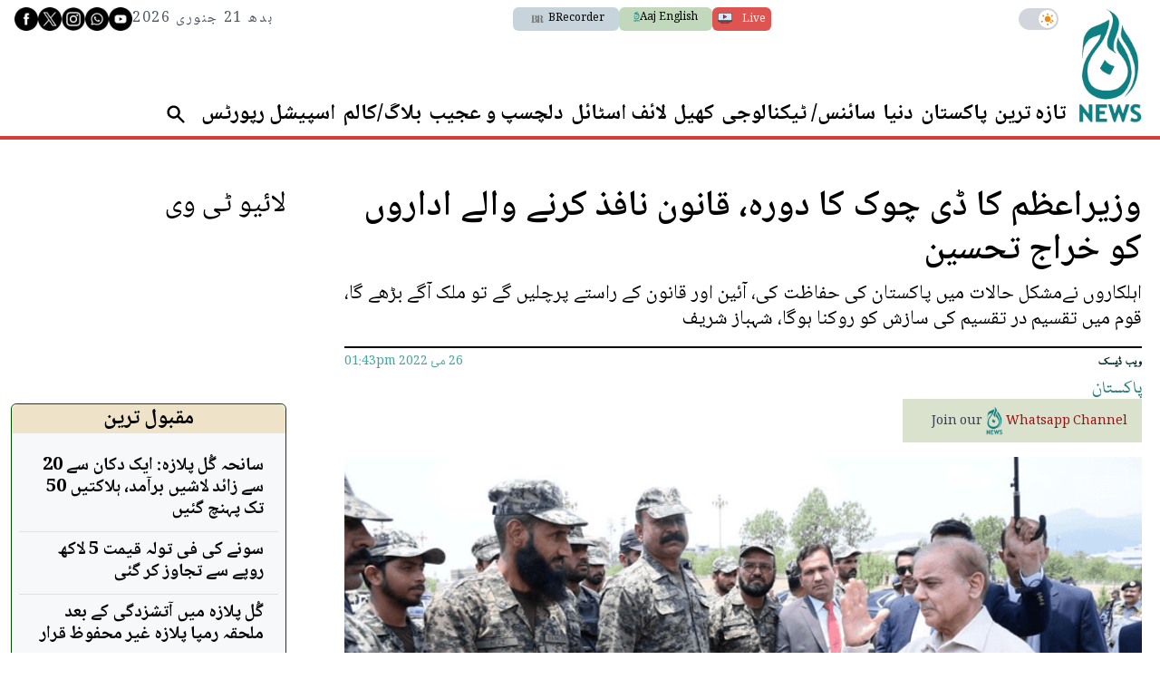

--- FILE ---
content_type: text/html; charset=UTF-8
request_url: https://beta.aaj.tv/news/30287232
body_size: 37666
content:
<!DOCTYPE html>
<html lang="en">

<head>
        
    <!-- meta -->
    <meta charset="utf-8">
    <meta name="viewport" content="width=device-width,minimum-scale=1,initial-scale=1">
    <!--[if IE]> <meta http-equiv="X-UA-Compatible" content="IE=edge" /> <![endif]-->
    <title>وزیراعظم کا ڈی چوک کا دورہ، قانون نافذ کرنے والے اداروں کو خراج تحسین - Pakistan - AAJ</title> 
     <meta name='subject' content='Latest Pakistan news stories and analysis reporting on Current affair Pakistan Nations stories Karachi Lahore,Islamabad and more Pakistan cities latest news Updates...' /> 
     <meta name='description' content='اہلکاروں نےمشکل حالات میں پاکستان کی حفاظت کی، آئین اور قانون کے راستے پرچلیں گے تو ملک آگے بڑھے گا، قوم میں تقسیم در تقسیم کی سازش کو روکنا ہوگا، شہباز شریف' />   
     <meta property='og:locale' content='en_US' /> 
     <link rel='canonical' href='https://beta.aaj.tv/news/30287232' /> 
     <link rel='alternate' type='application/rss+xml' title='وزیراعظم کا ڈی چوک کا دورہ، قانون نافذ کرنے والے اداروں کو خراج تحسین' href='https://beta.aaj.tv/feeds/news/30287232' /> 
     <link rel='amphtml' href='https://beta.aaj.tv/news/amp/30287232' />     
    <meta name='twitter:card' content='summary_large_image' /> 
    <meta name='twitter:site' content='@Aaj_Urdu' /> 
    <meta name='twitter:url' content='https://beta.aaj.tv/news/30287232' />  
    <meta name='twitter:title' content='وزیراعظم کا ڈی چوک کا دورہ، قانون نافذ کرنے والے اداروں کو خراج تحسین' /> 
    <meta name='twitter:description' content='اہلکاروں نےمشکل حالات میں پاکستان کی حفاظت کی، آئین اور قانون کے راستے پرچلیں گے تو ملک آگے بڑھے گا، قوم میں تقسیم در تقسیم کی سازش کو روکنا ہوگا، شہباز شریف' />
    
    <meta property='og:site_name' content='Aaj TV' /> 
    <meta property='og:url' content='https://beta.aaj.tv/news/30287232' /> 
    <meta property='og:type' content='article' /> 
    <meta property='og:title' content='وزیراعظم کا ڈی چوک کا دورہ، قانون نافذ کرنے والے اداروں کو خراج تحسین' /> 
    <meta property='og:description' content='اہلکاروں نےمشکل حالات میں پاکستان کی حفاظت کی، آئین اور قانون کے راستے پرچلیں گے تو ملک آگے بڑھے گا، قوم میں تقسیم در تقسیم کی سازش کو روکنا ہوگا، شہباز شریف' />
    
    
    <meta itemprop='title' content='وزیراعظم کا ڈی چوک کا دورہ، قانون نافذ کرنے والے اداروں کو خراج تحسین' /> 
    <meta itemprop='description' content='اہلکاروں نےمشکل حالات میں پاکستان کی حفاظت کی، آئین اور قانون کے راستے پرچلیں گے تو ملک آگے بڑھے گا، قوم میں تقسیم در تقسیم کی سازش کو روکنا ہوگا، شہباز شریف' />
    
    <meta name='description' content='اہلکاروں نےمشکل حالات میں پاکستان کی حفاظت کی، آئین اور قانون کے راستے پرچلیں گے تو ملک آگے بڑھے گا، قوم میں تقسیم در تقسیم کی سازش کو روکنا ہوگا، شہباز شریف' />
    
     <meta property='twitter:image' content='https://i.aaj.tv/large/2022/05/26134307409f40b.png?r=134349' />
     <meta property='og:image' content='https://i.aaj.tv/large/2022/05/26134307409f40b.png?r=134349' />
     <meta itemprop='image' content='https://i.aaj.tv/large/2022/05/26134307409f40b.png?r=134349' />
    
    <meta property='article:section' itemprop='articleSection' content='pakistan' /> 
    <meta property='article:publisher' content='https://beta.aaj.tv' /> 
    <meta property='article:published_time' content='2022-05-26 13:43:49+05:00' /> 
    <meta property='article:modified_time' content='2022-05-26 14:01:32+05:00' /> 
    <meta property='article:tag' content='PM Shehbaz Sharif' />
    <meta property='article:tag' content='D Chowk' />
    <meta property='article:tag' content='Islamabad' />
    
    <meta name='keywords' content='PM Shehbaz Sharif,D Chowk,Islamabad' />
    <meta name='news_keywords' content='PM Shehbaz Sharif,D Chowk,Islamabad' />
    
    <meta property='article:author' content='https://beta.aaj.tv/authors/10000063/web-desk' /> 
    <meta name='author' content='Web Desk' /> 
    
    
    <!-- Google tag (gtag.js) -->
    <script async src="https://www.googletagmanager.com/gtag/js?id=G-GZJTZHV1VK"></script>
    <script>
        window.dataLayer = window.dataLayer || [];
        window.googletag = window.googletag || {cmd: []};
        function gtag(){dataLayer.push(arguments);}
        gtag('js', new Date());
        gtag('config', 'G-GZJTZHV1VK', {
           send_page_view: false
       });
    </script>
    <script data-infinite='true'>
        gtag('event', 'page_view');
    </script>
    <script data-infinite='true'>
        gtag('event', 'custom', {
            "Category": "Pakistan","Author": "Web Desk-10000063","Authors": ["Web Desk-10000063"],"Tag": ["PM Shehbaz Sharif","D Chowk","Islamabad"],"Id": "news/30287232","PublishedDate": 1653554629,"UpdatedDate": 1653555692,"ArticleAge": 115449988,"ArticleAgeRanges": "10+ days","ArticleType": "Default","ArticleWordCount": 202,"ArticleWordCountRanges": "400 words",
            "non_interaction": true
        });
    </script>
    
<script type="application/ld+json">
    {"@context":"http://schema.org","@graph":[{"@type":"Organization","@id":"https://beta.aaj.tv/#organization","logo":"https://beta.aaj.tv/_img/logo.png","description":"اہلکاروں نےمشکل حالات میں پاکستان کی حفاظت کی، آئین اور قانون کے راستے پرچلیں گے تو ملک آگے بڑھے گا، قوم میں تقسیم در تقسیم کی سازش کو روکنا ہوگا، شہباز شریف","name":"Aaj TV","url":"https://beta.aaj.tv","sameAs":[],"potentialAction":{"@type":"SearchAction","target":"https://beta.aaj.tv/search?cx=016184311056644083324:jjzmw7qqqbe&ie=UTF-8&q={search_term_string}","query-input":"required name=search_term_string"},"address":{"@type":"PostalAddress","addressLocality":"Karachi","addressRegion":"Sindh","addressCountry":"PK"}}]}
</script>
<script type="application/ld+json">
    {"@context": "http://schema.org", "@type": "BreadcrumbList","itemListElement": [{"@type":"ListItem","position":1,"item":{"@id":"https://beta.aaj.tv/pakistan","name":"Pakistan"}}]}
</script>    <script type="application/ld+json">
        {"@context":"http://schema.org","@type":"NewsArticle","url":"https://beta.aaj.tv","publisher":{"@context":"http://schema.org","@type":"Organization","name":"Aaj TV","url":"https://beta.aaj.tv","sameAs":[],"logo":{"@context":"http://schema.org","@type":"ImageObject","url":"https://beta.aaj.tv/_img/logo.png"}},"copyrightYear":"2026","image":[{"@context":"http://schema.org","@type":"ImageObject","url":"https://i.aaj.tv/primary/2022/05/26134307409f40b.png?r=134349","width":"800","height":"480","caption":""}],"mainEntityOfPage":"https://beta.aaj.tv/news/30287232","headline":"وزیراعظم کا ڈی چوک کا دورہ، قانون نافذ کرنے والے اداروں کو خراج تحسین","description":"اہلکاروں نےمشکل حالات میں پاکستان کی حفاظت کی، آئین اور قانون کے راستے پرچلیں گے تو ملک آگے بڑھے گا، قوم میں تقسیم در تقسیم کی سازش کو روکنا ہوگا، شہباز شریف","datePublished":"2022-05-26T13:43:49+05:00","dateModified":"2022-05-26T14:01:32+05:00","author":[{"@context":"http://schema.org","@type":"Person","name":"Web Desk","url":"https://beta.aaj.tv/authors/10000063/web-desk"}]}
    </script>        <!-- - - - - start:counters - - - - -->
            <script type='text/javascript' data-infinite='true'>
                function runMyCounter() {
                    Counter.count([{"news":30287232},{"parent":"Pakistan"},{"parent":"Home"},{"tag":"islamabad"},{"tag":"d-chowk"},{"tag":"pm-shehbaz-sharif"},{"author":10000063},{"editor":3}]);
                }

                // Check the document's state
                if (document.readyState === "interactive" || document.readyState === "complete") {
                    // If already loaded, run it now
                    runMyCounter();
                } else {
                    // Otherwise, wait for the event
                    document.addEventListener("DOMContentLoaded", runMyCounter);
                }
            </script>
        <!-- - - - - end:counters - - - - -->    <style type="text/css">
        :root {
            --purple-900-rgb: 104 11 163;
            --red-400-rgb: 217 61 57;
            --green-400-rgb: 76 106 83;
            --green-400-rgb: 76 106 83;
            --beige-50-rgb: 245 244 243;
            --beige-700-rgb: 224 200 149;
            --teal-900-rgb: 8 23 23;
            --teal-800-rgb: 2 41 41;
            /* Light Theme Specifics */
            --light-bg: #f9f7f3;
            /* A lighter version of beige-cream */
            --light-card-bg: #ffffff;
            --light-text: #0E1428;
            --light-header-bg: #4C6A53;
            --light-header-text: #E0D4B9;
        }
    </style>

    
    <style type='text/css'>
    /* CRITICALCSS */
    @charset "UTF-8";@font-face{font-family:Geeza Pro;src:local("Geeza Pro"),local("GeezaPro-Regular");unicode-range:U+06??,U+0750-077f,U+fb50-fdff,U+fe70-feff}@font-face{font-family:NafeesNaksh;font-style:normal;font-weight:400;unicode-range:U+06??,U+0750-077f,U+fb50-fdff,U+fe70-feff;src:url(https://cdn.jsdelivr.net/npm/urdu-web-fonts@1.0.3/Nafees-Web-Naskh/fonts/Nafees-Web-Naskh.woff) format("woff")}@font-face{font-family:"Geeza Pro";src:url(https://cdn.ne/geeza-pro.woff2) format("woff2"),url(https://cdn.ne/geeza-pro.ttf) format("truetype");font-weight:400;font-style:normal;font-display:optional}@font-face{font-family:"Geeza Pro";src:url(https://cdn.ne/geeza-pro-bold.woff2) format("woff2"),url(https://cdn.ne/geeza-pro-bold.ttf) format("truetype");font-weight:700;font-style:normal;font-display:optional}@font-face{font-family:'Roboto Serif';font-style:normal;font-weight:300;font-stretch:normal;font-display:swap;src:url(https://fonts.gstatic.com/s/robotoserif/v16/R71RjywflP6FLr3gZx7K8UyuXDs9zVwDmXCb8lxYgmuii32UGoVldX70gfjL4-3sMM_kB_qXSEXTJQCFLH5-_bcElnQtp6c.ttf) format('truetype')}@font-face{font-family:'Roboto Serif';font-style:normal;font-weight:300;font-stretch:normal;font-display:swap;src:url(https://fonts.gstatic.com/s/robotoserif/v16/R71RjywflP6FLr3gZx7K8UyuXDs9zVwDmXCb8lxYgmuii32UGoVldX7kgfjL4-3sMM_kB_qXSEXTJQCFLH5-_bcElnQtp6c.ttf) format('truetype')}@font-face{font-family:'Roboto Serif';font-style:normal;font-weight:300;font-stretch:normal;font-display:swap;src:url(https://fonts.gstatic.com/s/robotoserif/v16/R71RjywflP6FLr3gZx7K8UyuXDs9zVwDmXCb8lxYgmuii32UGoVldX7UgfjL4-3sMM_kB_qXSEXTJQCFLH5-_bcElnQtp6c.ttf) format('truetype')}@font-face{font-family:'Roboto Serif';font-style:normal;font-weight:300;font-stretch:normal;font-display:swap;src:url(https://fonts.gstatic.com/s/robotoserif/v16/R71RjywflP6FLr3gZx7K8UyuXDs9zVwDmXCb8lxYgmuii32UGoVldX7EgfjL4-3sMM_kB_qXSEXTJQCFLH5-_bcElnQtp6c.ttf) format('truetype')}@font-face{font-family:'Roboto Serif';font-style:normal;font-weight:300;font-stretch:normal;font-display:swap;src:url(https://fonts.gstatic.com/s/robotoserif/v16/R71RjywflP6FLr3gZx7K8UyuXDs9zVwDmXCb8lxYgmuii32UGoVldX60gfjL4-3sMM_kB_qXSEXTJQCFLH5-_bcElnQtp6c.ttf) format('truetype')}@font-face{font-family:'Roboto Serif';font-style:normal;font-weight:300;font-stretch:normal;font-display:swap;src:url(https://fonts.gstatic.com/s/robotoserif/v16/R71RjywflP6FLr3gZx7K8UyuXDs9zVwDmXCb8lxYgmuii32UGoVldX6UgfjL4-3sMM_kB_qXSEXTJQCFLH5-_bcElnQtp6c.ttf) format('truetype')}@font-face{font-family:'Roboto Serif';font-style:normal;font-weight:300;font-stretch:normal;font-display:swap;src:url(https://fonts.gstatic.com/s/robotoserif/v16/R71RjywflP6FLr3gZx7K8UyuXDs9zVwDmXCb8lxYgmuii32UGoVldX50gfjL4-3sMM_kB_qXSEXTJQCFLH5-_bcElnQtp6c.ttf) format('truetype')}@font-face{font-family:'Roboto Serif';font-style:normal;font-weight:300;font-stretch:normal;font-display:swap;src:url(https://fonts.gstatic.com/s/robotoserif/v16/R71RjywflP6FLr3gZx7K8UyuXDs9zVwDmXCb8lxYgmuii32UGoVldX58gfjL4-3sMM_kB_qXSEXTJQCFLH5-_bcElnQtp6c.ttf) format('truetype')}@font-face{font-family:'Roboto Serif';font-style:normal;font-weight:300;font-stretch:normal;font-display:swap;src:url(https://fonts.gstatic.com/s/robotoserif/v16/R71RjywflP6FLr3gZx7K8UyuXDs9zVwDmXCb8lxYgmuii32UGoVldX5kgfjL4-3sMM_kB_qXSEXTJQCFLH5-_bcElnQtp6c.ttf) format('truetype')}@font-face{font-family:'Roboto Serif';font-style:normal;font-weight:300;font-stretch:normal;font-display:swap;src:url(https://fonts.gstatic.com/s/robotoserif/v16/R71RjywflP6FLr3gZx7K8UyuXDs9zVwDmXCb8lxYgmuii32UGoVldX5UgfjL4-3sMM_kB_qXSEXTJQCFLH5-_bcElnQtp6c.ttf) format('truetype')}@font-face{font-family:'Roboto Serif';font-style:normal;font-weight:300;font-stretch:normal;font-display:swap;src:url(https://fonts.gstatic.com/s/robotoserif/v16/R71RjywflP6FLr3gZx7K8UyuXDs9zVwDmXCb8lxYgmuii32UGoVldX40gfjL4-3sMM_kB_qXSEXTJQCFLH5-_bcElnQtp6c.ttf) format('truetype')}@font-face{font-family:'Roboto Serif';font-style:normal;font-weight:300;font-stretch:normal;font-display:swap;src:url(https://fonts.gstatic.com/s/robotoserif/v16/R71RjywflP6FLr3gZx7K8UyuXDs9zVwDmXCb8lxYgmuii32UGoVldX4UgfjL4-3sMM_kB_qXSEXTJQCFLH5-_bcElnQtp6c.ttf) format('truetype')}@font-face{font-family:'Roboto Serif';font-style:normal;font-weight:300;font-stretch:normal;font-display:swap;src:url(https://fonts.gstatic.com/s/robotoserif/v16/R71RjywflP6FLr3gZx7K8UyuXDs9zVwDmXCb8lxYgmuii32UGoVldX7kgvjL4-3sMM_kB_qXSEXTJQCFLH5-_bcElnQtp6c.ttf) format('truetype')}@font-face{font-family:'Roboto Serif';font-style:normal;font-weight:300;font-stretch:normal;font-display:swap;src:url(https://fonts.gstatic.com/s/robotoserif/v16/R71RjywflP6FLr3gZx7K8UyuXDs9zVwDmXCb8lxYgmuii32UGoVldX60gvjL4-3sMM_kB_qXSEXTJQCFLH5-_bcElnQtp6c.ttf) format('truetype')}@font-face{font-family:'Roboto Serif';font-style:normal;font-weight:300;font-stretch:normal;font-display:swap;src:url(https://fonts.gstatic.com/s/robotoserif/v16/R71RjywflP6FLr3gZx7K8UyuXDs9zVwDmXCb8lxYgmuii32UGoVldX6EgvjL4-3sMM_kB_qXSEXTJQCFLH5-_bcElnQtp6c.ttf) format('truetype')}@font-face{font-family:'Roboto Serif';font-style:normal;font-weight:300;font-stretch:normal;font-display:swap;src:url(https://fonts.gstatic.com/s/robotoserif/v16/R71RjywflP6FLr3gZx7K8UyuXDs9zVwDmXCb8lxYgmuii32UGoVldX5kgvjL4-3sMM_kB_qXSEXTJQCFLH5-_bcElnQtp6c.ttf) format('truetype')}@font-face{font-family:'Roboto Serif';font-style:normal;font-weight:300;font-stretch:normal;font-display:swap;src:url(https://fonts.gstatic.com/s/robotoserif/v16/R71RjywflP6FLr3gZx7K8UyuXDs9zVwDmXCb8lxYgmuii32UGoVldX40gvjL4-3sMM_kB_qXSEXTJQCFLH5-_bcElnQtp6c.ttf) format('truetype')}@font-face{font-family:'Roboto Serif';font-style:normal;font-weight:300;font-stretch:normal;font-display:swap;src:url(https://fonts.gstatic.com/s/robotoserif/v16/R71RjywflP6FLr3gZx7K8UyuXDs9zVwDmXCb8lxYgmuii32UGoVldX4EgvjL4-3sMM_kB_qXSEXTJQCFLH5-_bcElnQtp6c.ttf) format('truetype')}@font-face{font-family:'Roboto Serif';font-style:normal;font-weight:300;font-stretch:normal;font-display:swap;src:url(https://fonts.gstatic.com/s/robotoserif/v16/R71RjywflP6FLr3gZx7K8UyuXDs9zVwDmXCb8lxYgmuii32UGoVldX7kg_jL4-3sMM_kB_qXSEXTJQCFLH5-_bcElnQtp6c.ttf) format('truetype')}@font-face{font-family:'Roboto Serif';font-style:normal;font-weight:600;font-stretch:normal;font-display:swap;src:url(https://fonts.gstatic.com/s/robotoserif/v16/R71RjywflP6FLr3gZx7K8UyuXDs9zVwDmXCb8lxYgmuii32UGoVldX70gfjL4-3sMM_kB_qXSEXTJQCFLH5-_bcElvQqp6c.ttf) format('truetype')}@font-face{font-family:'Roboto Serif';font-style:normal;font-weight:600;font-stretch:normal;font-display:swap;src:url(https://fonts.gstatic.com/s/robotoserif/v16/R71RjywflP6FLr3gZx7K8UyuXDs9zVwDmXCb8lxYgmuii32UGoVldX7kgfjL4-3sMM_kB_qXSEXTJQCFLH5-_bcElvQqp6c.ttf) format('truetype')}@font-face{font-family:'Roboto Serif';font-style:normal;font-weight:600;font-stretch:normal;font-display:swap;src:url(https://fonts.gstatic.com/s/robotoserif/v16/R71RjywflP6FLr3gZx7K8UyuXDs9zVwDmXCb8lxYgmuii32UGoVldX7UgfjL4-3sMM_kB_qXSEXTJQCFLH5-_bcElvQqp6c.ttf) format('truetype')}@font-face{font-family:'Roboto Serif';font-style:normal;font-weight:600;font-stretch:normal;font-display:swap;src:url(https://fonts.gstatic.com/s/robotoserif/v16/R71RjywflP6FLr3gZx7K8UyuXDs9zVwDmXCb8lxYgmuii32UGoVldX7EgfjL4-3sMM_kB_qXSEXTJQCFLH5-_bcElvQqp6c.ttf) format('truetype')}@font-face{font-family:'Roboto Serif';font-style:normal;font-weight:600;font-stretch:normal;font-display:swap;src:url(https://fonts.gstatic.com/s/robotoserif/v16/R71RjywflP6FLr3gZx7K8UyuXDs9zVwDmXCb8lxYgmuii32UGoVldX60gfjL4-3sMM_kB_qXSEXTJQCFLH5-_bcElvQqp6c.ttf) format('truetype')}@font-face{font-family:'Roboto Serif';font-style:normal;font-weight:600;font-stretch:normal;font-display:swap;src:url(https://fonts.gstatic.com/s/robotoserif/v16/R71RjywflP6FLr3gZx7K8UyuXDs9zVwDmXCb8lxYgmuii32UGoVldX6UgfjL4-3sMM_kB_qXSEXTJQCFLH5-_bcElvQqp6c.ttf) format('truetype')}@font-face{font-family:'Roboto Serif';font-style:normal;font-weight:600;font-stretch:normal;font-display:swap;src:url(https://fonts.gstatic.com/s/robotoserif/v16/R71RjywflP6FLr3gZx7K8UyuXDs9zVwDmXCb8lxYgmuii32UGoVldX50gfjL4-3sMM_kB_qXSEXTJQCFLH5-_bcElvQqp6c.ttf) format('truetype')}@font-face{font-family:'Roboto Serif';font-style:normal;font-weight:600;font-stretch:normal;font-display:swap;src:url(https://fonts.gstatic.com/s/robotoserif/v16/R71RjywflP6FLr3gZx7K8UyuXDs9zVwDmXCb8lxYgmuii32UGoVldX58gfjL4-3sMM_kB_qXSEXTJQCFLH5-_bcElvQqp6c.ttf) format('truetype')}@font-face{font-family:'Roboto Serif';font-style:normal;font-weight:600;font-stretch:normal;font-display:swap;src:url(https://fonts.gstatic.com/s/robotoserif/v16/R71RjywflP6FLr3gZx7K8UyuXDs9zVwDmXCb8lxYgmuii32UGoVldX5kgfjL4-3sMM_kB_qXSEXTJQCFLH5-_bcElvQqp6c.ttf) format('truetype')}@font-face{font-family:'Roboto Serif';font-style:normal;font-weight:600;font-stretch:normal;font-display:swap;src:url(https://fonts.gstatic.com/s/robotoserif/v16/R71RjywflP6FLr3gZx7K8UyuXDs9zVwDmXCb8lxYgmuii32UGoVldX5UgfjL4-3sMM_kB_qXSEXTJQCFLH5-_bcElvQqp6c.ttf) format('truetype')}@font-face{font-family:'Roboto Serif';font-style:normal;font-weight:600;font-stretch:normal;font-display:swap;src:url(https://fonts.gstatic.com/s/robotoserif/v16/R71RjywflP6FLr3gZx7K8UyuXDs9zVwDmXCb8lxYgmuii32UGoVldX40gfjL4-3sMM_kB_qXSEXTJQCFLH5-_bcElvQqp6c.ttf) format('truetype')}@font-face{font-family:'Roboto Serif';font-style:normal;font-weight:600;font-stretch:normal;font-display:swap;src:url(https://fonts.gstatic.com/s/robotoserif/v16/R71RjywflP6FLr3gZx7K8UyuXDs9zVwDmXCb8lxYgmuii32UGoVldX4UgfjL4-3sMM_kB_qXSEXTJQCFLH5-_bcElvQqp6c.ttf) format('truetype')}@font-face{font-family:'Roboto Serif';font-style:normal;font-weight:600;font-stretch:normal;font-display:swap;src:url(https://fonts.gstatic.com/s/robotoserif/v16/R71RjywflP6FLr3gZx7K8UyuXDs9zVwDmXCb8lxYgmuii32UGoVldX7kgvjL4-3sMM_kB_qXSEXTJQCFLH5-_bcElvQqp6c.ttf) format('truetype')}@font-face{font-family:'Roboto Serif';font-style:normal;font-weight:600;font-stretch:normal;font-display:swap;src:url(https://fonts.gstatic.com/s/robotoserif/v16/R71RjywflP6FLr3gZx7K8UyuXDs9zVwDmXCb8lxYgmuii32UGoVldX60gvjL4-3sMM_kB_qXSEXTJQCFLH5-_bcElvQqp6c.ttf) format('truetype')}@font-face{font-family:'Roboto Serif';font-style:normal;font-weight:600;font-stretch:normal;font-display:swap;src:url(https://fonts.gstatic.com/s/robotoserif/v16/R71RjywflP6FLr3gZx7K8UyuXDs9zVwDmXCb8lxYgmuii32UGoVldX6EgvjL4-3sMM_kB_qXSEXTJQCFLH5-_bcElvQqp6c.ttf) format('truetype')}@font-face{font-family:'Roboto Serif';font-style:normal;font-weight:600;font-stretch:normal;font-display:swap;src:url(https://fonts.gstatic.com/s/robotoserif/v16/R71RjywflP6FLr3gZx7K8UyuXDs9zVwDmXCb8lxYgmuii32UGoVldX5kgvjL4-3sMM_kB_qXSEXTJQCFLH5-_bcElvQqp6c.ttf) format('truetype')}@font-face{font-family:'Roboto Serif';font-style:normal;font-weight:600;font-stretch:normal;font-display:swap;src:url(https://fonts.gstatic.com/s/robotoserif/v16/R71RjywflP6FLr3gZx7K8UyuXDs9zVwDmXCb8lxYgmuii32UGoVldX40gvjL4-3sMM_kB_qXSEXTJQCFLH5-_bcElvQqp6c.ttf) format('truetype')}@font-face{font-family:'Roboto Serif';font-style:normal;font-weight:600;font-stretch:normal;font-display:swap;src:url(https://fonts.gstatic.com/s/robotoserif/v16/R71RjywflP6FLr3gZx7K8UyuXDs9zVwDmXCb8lxYgmuii32UGoVldX4EgvjL4-3sMM_kB_qXSEXTJQCFLH5-_bcElvQqp6c.ttf) format('truetype')}@font-face{font-family:'Roboto Serif';font-style:normal;font-weight:600;font-stretch:normal;font-display:swap;src:url(https://fonts.gstatic.com/s/robotoserif/v16/R71RjywflP6FLr3gZx7K8UyuXDs9zVwDmXCb8lxYgmuii32UGoVldX7kg_jL4-3sMM_kB_qXSEXTJQCFLH5-_bcElvQqp6c.ttf) format('truetype')}@font-face{font-family:'Roboto Serif';font-style:normal;font-weight:300;font-stretch:normal;font-display:swap;src:url(https://fonts.gstatic.com/s/robotoserif/v17/R71RjywflP6FLr3gZx7K8UyuXDs9zVwDmXCb8lxYgmuii32UGoVldX70gfjL4-3sMM_kB_qXSEXTJQCFLH5-_bcElnQtp6c.ttf) format('truetype')}@font-face{font-family:'Roboto Serif';font-style:normal;font-weight:300;font-stretch:normal;font-display:swap;src:url(https://fonts.gstatic.com/s/robotoserif/v17/R71RjywflP6FLr3gZx7K8UyuXDs9zVwDmXCb8lxYgmuii32UGoVldX7kgfjL4-3sMM_kB_qXSEXTJQCFLH5-_bcElnQtp6c.ttf) format('truetype')}@font-face{font-family:'Roboto Serif';font-style:normal;font-weight:300;font-stretch:normal;font-display:swap;src:url(https://fonts.gstatic.com/s/robotoserif/v17/R71RjywflP6FLr3gZx7K8UyuXDs9zVwDmXCb8lxYgmuii32UGoVldX7UgfjL4-3sMM_kB_qXSEXTJQCFLH5-_bcElnQtp6c.ttf) format('truetype')}@font-face{font-family:'Roboto Serif';font-style:normal;font-weight:300;font-stretch:normal;font-display:swap;src:url(https://fonts.gstatic.com/s/robotoserif/v17/R71RjywflP6FLr3gZx7K8UyuXDs9zVwDmXCb8lxYgmuii32UGoVldX7EgfjL4-3sMM_kB_qXSEXTJQCFLH5-_bcElnQtp6c.ttf) format('truetype')}@font-face{font-family:'Roboto Serif';font-style:normal;font-weight:300;font-stretch:normal;font-display:swap;src:url(https://fonts.gstatic.com/s/robotoserif/v17/R71RjywflP6FLr3gZx7K8UyuXDs9zVwDmXCb8lxYgmuii32UGoVldX60gfjL4-3sMM_kB_qXSEXTJQCFLH5-_bcElnQtp6c.ttf) format('truetype')}@font-face{font-family:'Roboto Serif';font-style:normal;font-weight:300;font-stretch:normal;font-display:swap;src:url(https://fonts.gstatic.com/s/robotoserif/v17/R71RjywflP6FLr3gZx7K8UyuXDs9zVwDmXCb8lxYgmuii32UGoVldX6UgfjL4-3sMM_kB_qXSEXTJQCFLH5-_bcElnQtp6c.ttf) format('truetype')}@font-face{font-family:'Roboto Serif';font-style:normal;font-weight:300;font-stretch:normal;font-display:swap;src:url(https://fonts.gstatic.com/s/robotoserif/v17/R71RjywflP6FLr3gZx7K8UyuXDs9zVwDmXCb8lxYgmuii32UGoVldX50gfjL4-3sMM_kB_qXSEXTJQCFLH5-_bcElnQtp6c.ttf) format('truetype')}@font-face{font-family:'Roboto Serif';font-style:normal;font-weight:300;font-stretch:normal;font-display:swap;src:url(https://fonts.gstatic.com/s/robotoserif/v17/R71RjywflP6FLr3gZx7K8UyuXDs9zVwDmXCb8lxYgmuii32UGoVldX58gfjL4-3sMM_kB_qXSEXTJQCFLH5-_bcElnQtp6c.ttf) format('truetype')}@font-face{font-family:'Roboto Serif';font-style:normal;font-weight:300;font-stretch:normal;font-display:swap;src:url(https://fonts.gstatic.com/s/robotoserif/v17/R71RjywflP6FLr3gZx7K8UyuXDs9zVwDmXCb8lxYgmuii32UGoVldX5kgfjL4-3sMM_kB_qXSEXTJQCFLH5-_bcElnQtp6c.ttf) format('truetype')}@font-face{font-family:'Roboto Serif';font-style:normal;font-weight:300;font-stretch:normal;font-display:swap;src:url(https://fonts.gstatic.com/s/robotoserif/v17/R71RjywflP6FLr3gZx7K8UyuXDs9zVwDmXCb8lxYgmuii32UGoVldX5UgfjL4-3sMM_kB_qXSEXTJQCFLH5-_bcElnQtp6c.ttf) format('truetype')}@font-face{font-family:'Roboto Serif';font-style:normal;font-weight:300;font-stretch:normal;font-display:swap;src:url(https://fonts.gstatic.com/s/robotoserif/v17/R71RjywflP6FLr3gZx7K8UyuXDs9zVwDmXCb8lxYgmuii32UGoVldX40gfjL4-3sMM_kB_qXSEXTJQCFLH5-_bcElnQtp6c.ttf) format('truetype')}@font-face{font-family:'Roboto Serif';font-style:normal;font-weight:300;font-stretch:normal;font-display:swap;src:url(https://fonts.gstatic.com/s/robotoserif/v17/R71RjywflP6FLr3gZx7K8UyuXDs9zVwDmXCb8lxYgmuii32UGoVldX4UgfjL4-3sMM_kB_qXSEXTJQCFLH5-_bcElnQtp6c.ttf) format('truetype')}@font-face{font-family:'Roboto Serif';font-style:normal;font-weight:300;font-stretch:normal;font-display:swap;src:url(https://fonts.gstatic.com/s/robotoserif/v17/R71RjywflP6FLr3gZx7K8UyuXDs9zVwDmXCb8lxYgmuii32UGoVldX7kgvjL4-3sMM_kB_qXSEXTJQCFLH5-_bcElnQtp6c.ttf) format('truetype')}@font-face{font-family:'Roboto Serif';font-style:normal;font-weight:300;font-stretch:normal;font-display:swap;src:url(https://fonts.gstatic.com/s/robotoserif/v17/R71RjywflP6FLr3gZx7K8UyuXDs9zVwDmXCb8lxYgmuii32UGoVldX60gvjL4-3sMM_kB_qXSEXTJQCFLH5-_bcElnQtp6c.ttf) format('truetype')}@font-face{font-family:'Roboto Serif';font-style:normal;font-weight:300;font-stretch:normal;font-display:swap;src:url(https://fonts.gstatic.com/s/robotoserif/v17/R71RjywflP6FLr3gZx7K8UyuXDs9zVwDmXCb8lxYgmuii32UGoVldX6EgvjL4-3sMM_kB_qXSEXTJQCFLH5-_bcElnQtp6c.ttf) format('truetype')}@font-face{font-family:'Roboto Serif';font-style:normal;font-weight:300;font-stretch:normal;font-display:swap;src:url(https://fonts.gstatic.com/s/robotoserif/v17/R71RjywflP6FLr3gZx7K8UyuXDs9zVwDmXCb8lxYgmuii32UGoVldX5kgvjL4-3sMM_kB_qXSEXTJQCFLH5-_bcElnQtp6c.ttf) format('truetype')}@font-face{font-family:'Roboto Serif';font-style:normal;font-weight:300;font-stretch:normal;font-display:swap;src:url(https://fonts.gstatic.com/s/robotoserif/v17/R71RjywflP6FLr3gZx7K8UyuXDs9zVwDmXCb8lxYgmuii32UGoVldX40gvjL4-3sMM_kB_qXSEXTJQCFLH5-_bcElnQtp6c.ttf) format('truetype')}@font-face{font-family:'Roboto Serif';font-style:normal;font-weight:300;font-stretch:normal;font-display:swap;src:url(https://fonts.gstatic.com/s/robotoserif/v17/R71RjywflP6FLr3gZx7K8UyuXDs9zVwDmXCb8lxYgmuii32UGoVldX4EgvjL4-3sMM_kB_qXSEXTJQCFLH5-_bcElnQtp6c.ttf) format('truetype')}@font-face{font-family:'Roboto Serif';font-style:normal;font-weight:300;font-stretch:normal;font-display:swap;src:url(https://fonts.gstatic.com/s/robotoserif/v17/R71RjywflP6FLr3gZx7K8UyuXDs9zVwDmXCb8lxYgmuii32UGoVldX7kg_jL4-3sMM_kB_qXSEXTJQCFLH5-_bcElnQtp6c.ttf) format('truetype')}@font-face{font-family:'Roboto Serif';font-style:normal;font-weight:600;font-stretch:normal;font-display:swap;src:url(https://fonts.gstatic.com/s/robotoserif/v17/R71RjywflP6FLr3gZx7K8UyuXDs9zVwDmXCb8lxYgmuii32UGoVldX70gfjL4-3sMM_kB_qXSEXTJQCFLH5-_bcElvQqp6c.ttf) format('truetype')}@font-face{font-family:'Roboto Serif';font-style:normal;font-weight:600;font-stretch:normal;font-display:swap;src:url(https://fonts.gstatic.com/s/robotoserif/v17/R71RjywflP6FLr3gZx7K8UyuXDs9zVwDmXCb8lxYgmuii32UGoVldX7kgfjL4-3sMM_kB_qXSEXTJQCFLH5-_bcElvQqp6c.ttf) format('truetype')}@font-face{font-family:'Roboto Serif';font-style:normal;font-weight:600;font-stretch:normal;font-display:swap;src:url(https://fonts.gstatic.com/s/robotoserif/v17/R71RjywflP6FLr3gZx7K8UyuXDs9zVwDmXCb8lxYgmuii32UGoVldX7UgfjL4-3sMM_kB_qXSEXTJQCFLH5-_bcElvQqp6c.ttf) format('truetype')}@font-face{font-family:'Roboto Serif';font-style:normal;font-weight:600;font-stretch:normal;font-display:swap;src:url(https://fonts.gstatic.com/s/robotoserif/v17/R71RjywflP6FLr3gZx7K8UyuXDs9zVwDmXCb8lxYgmuii32UGoVldX7EgfjL4-3sMM_kB_qXSEXTJQCFLH5-_bcElvQqp6c.ttf) format('truetype')}@font-face{font-family:'Roboto Serif';font-style:normal;font-weight:600;font-stretch:normal;font-display:swap;src:url(https://fonts.gstatic.com/s/robotoserif/v17/R71RjywflP6FLr3gZx7K8UyuXDs9zVwDmXCb8lxYgmuii32UGoVldX60gfjL4-3sMM_kB_qXSEXTJQCFLH5-_bcElvQqp6c.ttf) format('truetype')}@font-face{font-family:'Roboto Serif';font-style:normal;font-weight:600;font-stretch:normal;font-display:swap;src:url(https://fonts.gstatic.com/s/robotoserif/v17/R71RjywflP6FLr3gZx7K8UyuXDs9zVwDmXCb8lxYgmuii32UGoVldX6UgfjL4-3sMM_kB_qXSEXTJQCFLH5-_bcElvQqp6c.ttf) format('truetype')}@font-face{font-family:'Roboto Serif';font-style:normal;font-weight:600;font-stretch:normal;font-display:swap;src:url(https://fonts.gstatic.com/s/robotoserif/v17/R71RjywflP6FLr3gZx7K8UyuXDs9zVwDmXCb8lxYgmuii32UGoVldX50gfjL4-3sMM_kB_qXSEXTJQCFLH5-_bcElvQqp6c.ttf) format('truetype')}@font-face{font-family:'Roboto Serif';font-style:normal;font-weight:600;font-stretch:normal;font-display:swap;src:url(https://fonts.gstatic.com/s/robotoserif/v17/R71RjywflP6FLr3gZx7K8UyuXDs9zVwDmXCb8lxYgmuii32UGoVldX58gfjL4-3sMM_kB_qXSEXTJQCFLH5-_bcElvQqp6c.ttf) format('truetype')}@font-face{font-family:'Roboto Serif';font-style:normal;font-weight:600;font-stretch:normal;font-display:swap;src:url(https://fonts.gstatic.com/s/robotoserif/v17/R71RjywflP6FLr3gZx7K8UyuXDs9zVwDmXCb8lxYgmuii32UGoVldX5kgfjL4-3sMM_kB_qXSEXTJQCFLH5-_bcElvQqp6c.ttf) format('truetype')}@font-face{font-family:'Roboto Serif';font-style:normal;font-weight:600;font-stretch:normal;font-display:swap;src:url(https://fonts.gstatic.com/s/robotoserif/v17/R71RjywflP6FLr3gZx7K8UyuXDs9zVwDmXCb8lxYgmuii32UGoVldX5UgfjL4-3sMM_kB_qXSEXTJQCFLH5-_bcElvQqp6c.ttf) format('truetype')}@font-face{font-family:'Roboto Serif';font-style:normal;font-weight:600;font-stretch:normal;font-display:swap;src:url(https://fonts.gstatic.com/s/robotoserif/v17/R71RjywflP6FLr3gZx7K8UyuXDs9zVwDmXCb8lxYgmuii32UGoVldX40gfjL4-3sMM_kB_qXSEXTJQCFLH5-_bcElvQqp6c.ttf) format('truetype')}@font-face{font-family:'Roboto Serif';font-style:normal;font-weight:600;font-stretch:normal;font-display:swap;src:url(https://fonts.gstatic.com/s/robotoserif/v17/R71RjywflP6FLr3gZx7K8UyuXDs9zVwDmXCb8lxYgmuii32UGoVldX4UgfjL4-3sMM_kB_qXSEXTJQCFLH5-_bcElvQqp6c.ttf) format('truetype')}@font-face{font-family:'Roboto Serif';font-style:normal;font-weight:600;font-stretch:normal;font-display:swap;src:url(https://fonts.gstatic.com/s/robotoserif/v17/R71RjywflP6FLr3gZx7K8UyuXDs9zVwDmXCb8lxYgmuii32UGoVldX7kgvjL4-3sMM_kB_qXSEXTJQCFLH5-_bcElvQqp6c.ttf) format('truetype')}@font-face{font-family:'Roboto Serif';font-style:normal;font-weight:600;font-stretch:normal;font-display:swap;src:url(https://fonts.gstatic.com/s/robotoserif/v17/R71RjywflP6FLr3gZx7K8UyuXDs9zVwDmXCb8lxYgmuii32UGoVldX60gvjL4-3sMM_kB_qXSEXTJQCFLH5-_bcElvQqp6c.ttf) format('truetype')}@font-face{font-family:'Roboto Serif';font-style:normal;font-weight:600;font-stretch:normal;font-display:swap;src:url(https://fonts.gstatic.com/s/robotoserif/v17/R71RjywflP6FLr3gZx7K8UyuXDs9zVwDmXCb8lxYgmuii32UGoVldX6EgvjL4-3sMM_kB_qXSEXTJQCFLH5-_bcElvQqp6c.ttf) format('truetype')}@font-face{font-family:'Roboto Serif';font-style:normal;font-weight:600;font-stretch:normal;font-display:swap;src:url(https://fonts.gstatic.com/s/robotoserif/v17/R71RjywflP6FLr3gZx7K8UyuXDs9zVwDmXCb8lxYgmuii32UGoVldX5kgvjL4-3sMM_kB_qXSEXTJQCFLH5-_bcElvQqp6c.ttf) format('truetype')}@font-face{font-family:'Roboto Serif';font-style:normal;font-weight:600;font-stretch:normal;font-display:swap;src:url(https://fonts.gstatic.com/s/robotoserif/v17/R71RjywflP6FLr3gZx7K8UyuXDs9zVwDmXCb8lxYgmuii32UGoVldX40gvjL4-3sMM_kB_qXSEXTJQCFLH5-_bcElvQqp6c.ttf) format('truetype')}@font-face{font-family:'Roboto Serif';font-style:normal;font-weight:600;font-stretch:normal;font-display:swap;src:url(https://fonts.gstatic.com/s/robotoserif/v17/R71RjywflP6FLr3gZx7K8UyuXDs9zVwDmXCb8lxYgmuii32UGoVldX4EgvjL4-3sMM_kB_qXSEXTJQCFLH5-_bcElvQqp6c.ttf) format('truetype')}@font-face{font-family:'Roboto Serif';font-style:normal;font-weight:600;font-stretch:normal;font-display:swap;src:url(https://fonts.gstatic.com/s/robotoserif/v17/R71RjywflP6FLr3gZx7K8UyuXDs9zVwDmXCb8lxYgmuii32UGoVldX7kg_jL4-3sMM_kB_qXSEXTJQCFLH5-_bcElvQqp6c.ttf) format('truetype')}@font-face{font-family:"Geeza Pro";src:local("Geeza Pro"),local("GeezaPro-Regular");unicode-range:U+0600-06FF,U+0750-077F,U+FB50-FDFF,U+FE70-FEFF}@font-face{font-family:NafeesNaksh;font-style:normal;font-weight:400;unicode-range:U+0600-06FF,U+0750-077F,U+FB50-FDFF,U+FE70-FEFF;src:url("https://cdn.jsdelivr.net/npm/urdu-web-fonts@1.0.3/Nafees-Web-Naskh/fonts/Nafees-Web-Naskh.woff") format("woff")}.single .story__content p{font-size:24px;line-height:34px;margin:20px 0}strong{font-weight:bolder}@media (min-width:720px){.sm\:mx-auto{margin-left:auto;margin-right:auto}.sm\:me-4{-webkit-margin-end:1rem;margin-inline-end:1rem}.sm\:ml-3{margin-left:.75rem}.sm\:ml-4{margin-left:1rem}.sm\:mt-0{margin-top:0}.sm\:mt-3{margin-top:.75rem}.sm\:mt-4{margin-top:1rem}.sm\:block{display:block}.sm\:flex{display:flex}.sm\:hidden{display:none}.sm\:h-8{height:2rem}.sm\:w-1\/3{width:33.333333%}.sm\:w-20{width:5rem}.sm\:w-auto{width:auto}.sm\:w-full{width:100%}.sm\:grid-cols-2{grid-template-columns:repeat(2,minmax(0,1fr))}.sm\:flex-row-reverse{flex-direction:row-reverse}.sm\:items-start{align-items:flex-start}.sm\:items-end{align-items:flex-end}.sm\:gap-4{gap:1rem}.sm\:px-2{padding-left:.5rem;padding-right:.5rem}.sm\:px-4{padding-left:1rem;padding-right:1rem}.sm\:py-4{padding-top:1rem;padding-bottom:1rem}.sm\:text-left{text-align:left}.sm\:text-3{font-size:.75rem}.sm\:text-sm{font-size:var(--font-sm,.875rem);line-height:var(--font-sm-lineheight,1.25rem)}}@media (min-width:767px){&.media--right{padding-left:0;margin-left:.5rem}&.media--left{padding-right:0;margin-right:.5rem}}.mb-8{margin-bottom:2rem}.leading-tight{line-height:1.25}@media (min-width:720px){.sm\:mx-auto{margin-left:auto;margin-right:auto}.sm\:me-4{-webkit-margin-end:1rem;margin-inline-end:1rem}.sm\:ml-3{margin-left:.75rem}.sm\:ml-4{margin-left:1rem}.sm\:ms-2{-webkit-margin-start:0.5rem;margin-inline-start:.5rem}.sm\:mt-0{margin-top:0}.sm\:mt-3{margin-top:.75rem}.sm\:mt-4{margin-top:1rem}.sm\:block{display:block}.sm\:flex{display:flex}.sm\:hidden{display:none}.sm\:h-8{height:2rem}.sm\:w-1\/3{width:33.333333%}.sm\:w-20{width:5rem}.sm\:w-auto{width:auto}.sm\:w-full{width:100%}.sm\:grid-cols-2{grid-template-columns:repeat(2,minmax(0,1fr))}.sm\:flex-row-reverse{flex-direction:row-reverse}.sm\:items-start{align-items:flex-start}.sm\:items-end{align-items:flex-end}.sm\:gap-4{gap:1rem}.sm\:px-2{padding-left:.5rem;padding-right:.5rem}.sm\:px-4{padding-left:1rem;padding-right:1rem}.sm\:py-4{padding-top:1rem;padding-bottom:1rem}.sm\:pe-10{-webkit-padding-end:2.5rem;padding-inline-end:2.5rem}.sm\:ps-0{-webkit-padding-start:0px;padding-inline-start:0px}.sm\:text-left{text-align:left}.sm\:text-3{font-size:.75rem}.sm\:text-sm{font-size:var(--font-sm, .875rem);line-height:var(--font-sm-lineheight, 1.25rem)}}.ml-1{margin-left:.25rem}:root{--purple-900-rgb:104 11 163;--red-400-rgb:217 61 57;--green-400-rgb:76 106 83;--green-400-rgb:76 106 83;--beige-50-rgb:245 244 243;--beige-700-rgb:224 200 149;--teal-900-rgb:8 23 23;--teal-800-rgb:2 41 41;--light-bg:#f9f7f3;--light-card-bg:#ffffff;--light-text:#0E1428;--light-header-bg:#4C6A53;--light-header-text:#E0D4B9}@media (min-width:720px){.sm\:mt-0{margin-top:0}.sm\:w-20{width:5rem}.sm\:w-full{width:100%}.sm\:px-2{padding-left:.5rem;padding-right:.5rem}.sm\:px-4{padding-left:1rem;padding-right:1rem}.sm\:text-left{text-align:left}.sm\:ml-3{margin-left:.75rem}.sm\:ml-4{margin-left:1rem}.sm\:mt-3{margin-top:.75rem}.sm\:mt-4{margin-top:1rem}.sm\:block{display:block}.sm\:flex{display:flex}.sm\:hidden{display:none}.sm\:w-auto{width:auto}.sm\:flex-row-reverse{flex-direction:row-reverse}.sm\:items-start{align-items:flex-start}.sm\:py-4{padding-top:1rem;padding-bottom:1rem}.sm\:text-sm{font-size:var(--font-sm,.875rem);line-height:var(--font-sm-lineheight,1.25rem)}.container{max-width:720px}}:root{--red-300:#f00000;--beige-50:#fefcf9;--beige-100:#faf6ef;--blue-600:#384b9c}figure.media{margin-bottom:0}article:first-of-type .story__excerpt{display:block}img,svg{display:block;vertical-align:middle}@media (min-width:960px){.md\:hidden{display:none}.container{max-width:960px}}.media__item img{position:absolute;top:0;right:0;bottom:0;left:0;margin:auto;max-height:100%;max-width:100%}@media (min-width:720px){.sm\:ml-3{margin-left:.75rem}.sm\:ml-4{margin-left:1rem}.sm\:mt-0{margin-top:0}.sm\:mt-3{margin-top:.75rem}.sm\:mt-4{margin-top:1rem}.sm\:block{display:block}.sm\:flex{display:flex}.sm\:hidden{display:none}.sm\:w-20{width:5rem}.sm\:w-auto{width:auto}.sm\:flex-row-reverse{flex-direction:row-reverse}.sm\:items-start{align-items:flex-start}.sm\:px-2{padding-left:.5rem;padding-right:.5rem}.sm\:px-4{padding-left:1rem;padding-right:1rem}.sm\:py-4{padding-top:1rem;padding-bottom:1rem}.sm\:text-left{text-align:left}.sm\:text-sm{font-size:var(--font-sm,.875rem);line-height:var(--font-sm-lineheight,1.25rem)}}*,:after,:before{box-sizing:border-box;border:0 solid var(--gray-200,#e5e7eb)}input::-moz-placeholder{opacity:1;color:var(--gray-400,#9fa6b2)}input:-ms-input-placeholder{opacity:1;color:var(--gray-400,#9fa6b2)}[type=text]{-webkit-appearance:none;-moz-appearance:none;appearance:none;background-color:#fff;border-color:var(--gray-500,#6b7280);border-width:1px;border-radius:0;padding:.5rem .75rem;font-size:1rem;line-height:1.5rem;--tw-shadow:0 0 transparent}input::-moz-placeholder{color:var(--gray-500,#6b7280);opacity:1}input:-ms-input-placeholder{color:var(--gray-500,#6b7280);opacity:1}@media (min-width:960px){.md\:hidden{display:none}.md\:max-w-xs{max-width:20rem}}.border-gray-200{border-color:var(--gray-200,#e5e7eb)}.bg-gray-50{background-color:var(--gray-50,#f9fafb)}.bg-green-100{background-color:var(--green-100,#dae1cd)}.bg-orange-600{background-color:var(--orange-600,#d7752b)}.text-gray-400{color:var(--gray-400,#9fa6b2)}.text-gray-500{color:var(--gray-500,#6b7280)}.text-gray-600{color:var(--gray-600,#4b5563)}.text-gray-700{color:var(--gray-700,#374151)}.text-gray-900{color:var(--gray-900,#161e2e)}.text-red-500{color:var(--red-500,#9a1313)}.text-teal-300{color:var(--teal-300,#47a39e)}.text-teal-500{color:var(--teal-500,#2c8280)}.text-teal-800{color:var(--teal-800,#085452)}.text-teal-900{color:var(--teal-900,#054c4c)}.placeholder-gray-500::-moz-placeholder{color:var(--gray-500,#6b7280)}.placeholder-gray-500:-ms-input-placeholder{color:var(--gray-500,#6b7280)}.decoration-teal-200{-webkit-text-decoration-color:var(--teal-200,#02bb9b);text-decoration-color:var(--teal-200,#02bb9b)}@media (min-width:720px){.sm\:ml-3{margin-left:.75rem}.sm\:ml-4{margin-left:1rem}.sm\:mt-0{margin-top:0}.sm\:mt-3{margin-top:.75rem}.sm\:mt-4{margin-top:1rem}.sm\:block{display:block}.sm\:flex{display:flex}.sm\:hidden{display:none}.sm\:h-8{height:2rem}.sm\:w-1\/3{width:33.333333%}.sm\:w-20{width:5rem}.sm\:w-auto{width:auto}.sm\:w-full{width:100%}.sm\:grid-cols-2{grid-template-columns:repeat(2,minmax(0,1fr))}.sm\:flex-row-reverse{flex-direction:row-reverse}.sm\:items-start{align-items:flex-start}.sm\:items-end{align-items:flex-end}.sm\:gap-4{gap:1rem}.sm\:px-2{padding-left:.5rem;padding-right:.5rem}.sm\:px-4{padding-left:1rem;padding-right:1rem}.sm\:py-4{padding-top:1rem;padding-bottom:1rem}.sm\:text-left{text-align:left}.sm\:text-sm{font-size:var(--font-sm,.875rem);line-height:var(--font-sm-lineheight,1.25rem)}}@media (min-width:960px){.md\:hidden{display:none}.md\:max-w-xs{max-width:20rem}.md\:px-4{padding-left:1rem;padding-right:1rem}.md\:pl-4{padding-left:1rem}}*,:after,:before{--tw-border-spacing-x:0;--tw-border-spacing-y:0;--tw-translate-x:0;--tw-translate-y:0;--tw-rotate:0;--tw-skew-x:0;--tw-skew-y:0;--tw-scale-x:1;--tw-scale-y:1;--tw-pan-x: ;--tw-pan-y: ;--tw-pinch-zoom: ;--tw-scroll-snap-strictness:proximity;--tw-gradient-from-position: ;--tw-gradient-via-position: ;--tw-gradient-to-position: ;--tw-ordinal: ;--tw-slashed-zero: ;--tw-numeric-figure: ;--tw-numeric-spacing: ;--tw-numeric-fraction: ;--tw-ring-inset: ;--tw-ring-offset-width:0px;--tw-ring-offset-color:#fff;--tw-ring-color:rgba(147,197,253,0.5);--tw-ring-offset-shadow:0 0 transparent;--tw-ring-shadow:0 0 transparent;--tw-shadow:0 0 transparent;--tw-shadow-colored:0 0 transparent;--tw-blur: ;--tw-brightness: ;--tw-contrast: ;--tw-grayscale: ;--tw-hue-rotate: ;--tw-invert: ;--tw-saturate: ;--tw-sepia: ;--tw-drop-shadow: ;--tw-backdrop-blur: ;--tw-backdrop-brightness: ;--tw-backdrop-contrast: ;--tw-backdrop-grayscale: ;--tw-backdrop-hue-rotate: ;--tw-backdrop-invert: ;--tw-backdrop-opacity: ;--tw-backdrop-saturate: ;--tw-backdrop-sepia: ;--tw-contain-size: ;--tw-contain-layout: ;--tw-contain-paint: ;--tw-contain-style: }::-webkit-backdrop{--tw-border-spacing-x:0;--tw-border-spacing-y:0;--tw-translate-x:0;--tw-translate-y:0;--tw-rotate:0;--tw-skew-x:0;--tw-skew-y:0;--tw-scale-x:1;--tw-scale-y:1;--tw-pan-x: ;--tw-pan-y: ;--tw-pinch-zoom: ;--tw-scroll-snap-strictness:proximity;--tw-gradient-from-position: ;--tw-gradient-via-position: ;--tw-gradient-to-position: ;--tw-ordinal: ;--tw-slashed-zero: ;--tw-numeric-figure: ;--tw-numeric-spacing: ;--tw-numeric-fraction: ;--tw-ring-inset: ;--tw-ring-offset-width:0px;--tw-ring-offset-color:#fff;--tw-ring-color:rgba(147,197,253,0.5);--tw-ring-offset-shadow:0 0 transparent;--tw-ring-shadow:0 0 transparent;--tw-shadow:0 0 transparent;--tw-shadow-colored:0 0 transparent;--tw-blur: ;--tw-brightness: ;--tw-contrast: ;--tw-grayscale: ;--tw-hue-rotate: ;--tw-invert: ;--tw-saturate: ;--tw-sepia: ;--tw-drop-shadow: ;--tw-backdrop-blur: ;--tw-backdrop-brightness: ;--tw-backdrop-contrast: ;--tw-backdrop-grayscale: ;--tw-backdrop-hue-rotate: ;--tw-backdrop-invert: ;--tw-backdrop-opacity: ;--tw-backdrop-saturate: ;--tw-backdrop-sepia: ;--tw-contain-size: ;--tw-contain-layout: ;--tw-contain-paint: ;--tw-contain-style: }::backdrop{--tw-border-spacing-x:0;--tw-border-spacing-y:0;--tw-translate-x:0;--tw-translate-y:0;--tw-rotate:0;--tw-skew-x:0;--tw-skew-y:0;--tw-scale-x:1;--tw-scale-y:1;--tw-pan-x: ;--tw-pan-y: ;--tw-pinch-zoom: ;--tw-scroll-snap-strictness:proximity;--tw-gradient-from-position: ;--tw-gradient-via-position: ;--tw-gradient-to-position: ;--tw-ordinal: ;--tw-slashed-zero: ;--tw-numeric-figure: ;--tw-numeric-spacing: ;--tw-numeric-fraction: ;--tw-ring-inset: ;--tw-ring-offset-width:0px;--tw-ring-offset-color:#fff;--tw-ring-color:rgba(147,197,253,0.5);--tw-ring-offset-shadow:0 0 transparent;--tw-ring-shadow:0 0 transparent;--tw-shadow:0 0 transparent;--tw-shadow-colored:0 0 transparent;--tw-blur: ;--tw-brightness: ;--tw-contrast: ;--tw-grayscale: ;--tw-hue-rotate: ;--tw-invert: ;--tw-saturate: ;--tw-sepia: ;--tw-drop-shadow: ;--tw-backdrop-blur: ;--tw-backdrop-brightness: ;--tw-backdrop-contrast: ;--tw-backdrop-grayscale: ;--tw-backdrop-hue-rotate: ;--tw-backdrop-invert: ;--tw-backdrop-opacity: ;--tw-backdrop-saturate: ;--tw-backdrop-sepia: ;--tw-contain-size: ;--tw-contain-layout: ;--tw-contain-paint: ;--tw-contain-style: }*,:after,:before{box-sizing:border-box;border:0 solid rgba(var(--gray-200-rgb,229 231 235)/var(--tw-bg-opacity,1))}:after,:before{--tw-content:""}:host,html{line-height:1.5;-webkit-text-size-adjust:100%;-moz-tab-size:4;-o-tab-size:4;tab-size:4;font-family:NafeesNaksh,ui-sans-serif,system-ui,sans-serif,Apple Color Emoji,Segoe UI Emoji,Segoe UI Symbol,Noto Color Emoji;font-feature-settings:normal;font-variation-settings:normal}input::-moz-placeholder{opacity:1;color:rgba(var(--gray-400-rgb,159 166 178)/var(--tw-bg-opacity,1))}input:-ms-input-placeholder{opacity:1;color:rgba(var(--gray-400-rgb,159 166 178)/var(--tw-bg-opacity,1))}[type=text]{-webkit-appearance:none;-moz-appearance:none;appearance:none;background-color:#fff;border-color:rgba(var(--gray-500-rgb,107 114 128)/var(--tw-bg-opacity,1));border-width:1px;border-radius:0;padding:.5rem .75rem;font-size:1rem;line-height:1.5rem;--tw-shadow:0 0 transparent}input::-moz-placeholder{color:rgba(var(--gray-500-rgb,107 114 128)/var(--tw-bg-opacity,1));opacity:1}input:-ms-input-placeholder{color:rgba(var(--gray-500-rgb,107 114 128)/var(--tw-bg-opacity,1));opacity:1}.btn{display:inline-flex;align-items:center;border-color:transparent;padding:.125rem .5rem;font-family:NafeesNaksh,ui-sans-serif,system-ui,sans-serif,Apple Color Emoji,Segoe UI Emoji,Segoe UI Symbol,Noto Color Emoji;font-size:var(--font-xs,.75rem);line-height:var(--font-xs-lineheight,1rem);font-weight:500;text-transform:uppercase;line-height:1rem}.nav-w{display:block;padding:.5rem 2rem;font-size:var(--font-xs,.75rem);line-height:var(--font-xs-lineheight,1rem);font-weight:300;text-transform:uppercase;line-height:1.25rem;color:rgba(var(--gray-600-rgb,75 85 99)/var(--tw-bg-opacity,1))}.nav-a{display:flex;width:7.5rem;font-size:var(--font-sm,.875rem);line-height:var(--font-sm-lineheight,1.25rem);font-weight:600}.nav-aa:not(:last-child):after{color:rgba(var(--gray-400-rgb,159 166 178)/var(--tw-bg-opacity,1));content:"\a0\2022\a0"}.media__item--vignette>:after{opacity:.35}.media__item--vignette-light>:after,.media__item--vignette>:after{position:absolute;top:0;left:0;height:100%;width:100%;background-color:var(--black,#000);content:""}.media__item--vignette-light>:after{opacity:.1}.media--lastrow,.media--lastrow img{margin-bottom:0}.inset-0{inset:0}.border-gray-200{border-color:rgba(var(--gray-200-rgb,229 231 235)/var(--tw-bg-opacity,1))}.border-red-400{border-color:rgba(var(--red-400-rgb,172 40 37)/var(--tw-bg-opacity,1))}.bg-azure-700{background-color:rgba(var(--azure-700-rgb,199 212 219)/var(--tw-bg-opacity,1))}.bg-beige-200{background-color:rgba(var(--beige-200-rgb,243 241 237)/var(--tw-bg-opacity,1))}.bg-gray-300{background-color:rgba(var(--gray-300-rgb,210 214 220)/var(--tw-bg-opacity,1))}.bg-gray-50{background-color:rgba(var(--gray-50-rgb,249 250 251)/var(--tw-bg-opacity,1))}.bg-green-100{background-color:rgba(var(--green-100-rgb,218 225 205)/var(--tw-bg-opacity,1))}.bg-green-200{background-color:rgba(var(--green-200-rgb,193 216 188)/var(--tw-bg-opacity,1))}.bg-orange-600{background-color:rgba(var(--orange-600-rgb,215 117 43)/var(--tw-bg-opacity,1))}.bg-red-50{background-color:rgba(var(--red-50-rgb,209 129 124)/var(--tw-bg-opacity,1))}.pe-2{-webkit-padding-end:.5rem;padding-inline-end:.5rem}.ps-2{-webkit-padding-start:.5rem;padding-inline-start:.5rem}.font-roboto-serif{font-family:Roboto Serif,Palatino,ui-serif,Georgia,Cambria,Times New Roman,Times,serif}.text-lg{line-height:var(--font-lg-lineheight,1.75rem)}.text-lg{font-size:var(--font-lg,1.125rem)}.text-sm{line-height:var(--font-sm-lineheight,1.25rem)}.text-sm{font-size:var(--font-sm,.875rem)}.text-gray-400{color:rgba(var(--gray-400-rgb,159 166 178)/var(--tw-bg-opacity,1))}.text-gray-500{color:rgba(var(--gray-500-rgb,107 114 128)/var(--tw-bg-opacity,1))}.text-gray-600{color:rgba(var(--gray-600-rgb,75 85 99)/var(--tw-bg-opacity,1))}.text-gray-700{color:rgba(var(--gray-700-rgb,55 65 81)/var(--tw-bg-opacity,1))}.text-gray-900{color:rgba(var(--gray-900-rgb,22 30 46)/var(--tw-bg-opacity,1))}.text-orange-500{color:rgba(var(--orange-500-rgb,232 130 48)/var(--tw-bg-opacity,1))}.text-red-500{color:rgba(var(--red-500-rgb,154 19 19)/var(--tw-bg-opacity,1))}.text-teal-300{color:rgba(var(--teal-300-rgb,71 163 158)/var(--tw-bg-opacity,1))}.text-teal-500{color:rgba(var(--teal-500-rgb,44 130 128)/var(--tw-bg-opacity,1))}.text-teal-800{color:rgba(var(--teal-800-rgb,8 84 82)/var(--tw-bg-opacity,1))}.text-teal-900{color:rgba(var(--teal-900-rgb,5 76 76)/var(--tw-bg-opacity,1))}.placeholder-gray-500::-moz-placeholder{color:rgba(var(--gray-500-rgb,107 114 128)/var(--tw-bg-opacity,1))}.placeholder-gray-500:-ms-input-placeholder{color:rgba(var(--gray-500-rgb,107 114 128)/var(--tw-bg-opacity,1))}.shadow-sm{box-shadow:var(--tw-ring-offset-shadow,0 0 transparent),var(--tw-ring-shadow,0 0 transparent),var(--tw-shadow)}.shadow-sm{--tw-shadow:0 1px 2px 0 rgba(0,0,0,0.05);--tw-shadow-colored:0 1px 2px 0 var(--tw-shadow-color)}.ring-0{--tw-ring-offset-shadow:var(--tw-ring-inset) 0 0 0 var(--tw-ring-offset-width) var(--tw-ring-offset-color);--tw-ring-shadow:var(--tw-ring-inset) 0 0 0 calc(var(--tw-ring-offset-width)) var(--tw-ring-color)}.ring-0{box-shadow:var(--tw-ring-offset-shadow),var(--tw-ring-shadow),var(--tw-shadow,0 0 transparent)}.decoration-teal-200{-webkit-text-decoration-color:rgba(var(--teal-200-rgb,2 187 155)/var(--tw-bg-opacity,1));text-decoration-color:rgba(var(--teal-200-rgb,2 187 155)/var(--tw-bg-opacity,1))}@media (min-width:720px){.sm\:me-4{-webkit-margin-end:1rem;margin-inline-end:1rem}.sm\:ml-3{margin-left:.75rem}.sm\:ml-4{margin-left:1rem}.sm\:mt-0{margin-top:0}.sm\:mt-3{margin-top:.75rem}.sm\:mt-4{margin-top:1rem}.sm\:block{display:block}.sm\:flex{display:flex}.sm\:hidden{display:none}.sm\:h-8{height:2rem}.sm\:w-1\/3{width:33.333333%}.sm\:w-20{width:5rem}.sm\:w-auto{width:auto}.sm\:w-full{width:100%}.sm\:grid-cols-2{grid-template-columns:repeat(2,minmax(0,1fr))}.sm\:flex-row-reverse{flex-direction:row-reverse}.sm\:items-start{align-items:flex-start}.sm\:items-end{align-items:flex-end}.sm\:gap-4{gap:1rem}.sm\:px-2{padding-left:.5rem;padding-right:.5rem}.sm\:px-4{padding-left:1rem;padding-right:1rem}.sm\:py-4{padding-top:1rem;padding-bottom:1rem}.sm\:text-left{text-align:left}.sm\:text-3{font-size:.75rem}.sm\:text-sm{font-size:var(--font-sm,.875rem);line-height:var(--font-sm-lineheight,1.25rem)}.container{max-width:720px}}@media (min-width:1280px){.lg\:mx-auto{margin-left:auto;margin-right:auto}.lg\:block{display:block}.lg\:w-80{width:20rem}.lg\:flex-row{flex-direction:row}}:root{--red-200-rgb:217 93 57;--orange-200-rgb:254 180 32;--orange-500-rgb:241 136 15;--beige-400-rgb:238 227 201;--beige-500-rgb:224 212 185;--green-300-rgb:168 198 134;--green-400-rgb:123 158 137;--green-800-rgb:76 106 83}.aaj-time .timestamp--label{display:none}.media--rounded img{height:100%;border-radius:9999px;padding:.5em}.media__icon-video:after{display:none}.sr-only{position:absolute;width:1px;height:1px;padding:0;margin:-1px;overflow:hidden;clip:rect(0,0,0,0);border:0}*,::after,::before{--tw-border-spacing-x:0;--tw-border-spacing-y:0;--tw-translate-x:0;--tw-translate-y:0;--tw-rotate:0;--tw-skew-x:0;--tw-skew-y:0;--tw-scale-x:1;--tw-scale-y:1;--tw-pan-x: ;--tw-pan-y: ;--tw-pinch-zoom: ;--tw-scroll-snap-strictness:proximity;--tw-gradient-from-position: ;--tw-gradient-via-position: ;--tw-gradient-to-position: ;--tw-ordinal: ;--tw-slashed-zero: ;--tw-numeric-figure: ;--tw-numeric-spacing: ;--tw-numeric-fraction: ;--tw-ring-inset: ;--tw-ring-offset-width:0px;--tw-ring-offset-color:#fff;--tw-ring-color:rgb(147 197 253 / 0.5);--tw-ring-offset-shadow:0 0 #0000;--tw-ring-shadow:0 0 #0000;--tw-shadow:0 0 #0000;--tw-shadow-colored:0 0 #0000;--tw-blur: ;--tw-brightness: ;--tw-contrast: ;--tw-grayscale: ;--tw-hue-rotate: ;--tw-invert: ;--tw-saturate: ;--tw-sepia: ;--tw-drop-shadow: ;--tw-backdrop-blur: ;--tw-backdrop-brightness: ;--tw-backdrop-contrast: ;--tw-backdrop-grayscale: ;--tw-backdrop-hue-rotate: ;--tw-backdrop-invert: ;--tw-backdrop-opacity: ;--tw-backdrop-saturate: ;--tw-backdrop-sepia: ;--tw-contain-size: ;--tw-contain-layout: ;--tw-contain-paint: ;--tw-contain-style: }::-webkit-backdrop{--tw-border-spacing-x:0;--tw-border-spacing-y:0;--tw-translate-x:0;--tw-translate-y:0;--tw-rotate:0;--tw-skew-x:0;--tw-skew-y:0;--tw-scale-x:1;--tw-scale-y:1;--tw-pan-x: ;--tw-pan-y: ;--tw-pinch-zoom: ;--tw-scroll-snap-strictness:proximity;--tw-gradient-from-position: ;--tw-gradient-via-position: ;--tw-gradient-to-position: ;--tw-ordinal: ;--tw-slashed-zero: ;--tw-numeric-figure: ;--tw-numeric-spacing: ;--tw-numeric-fraction: ;--tw-ring-inset: ;--tw-ring-offset-width:0px;--tw-ring-offset-color:#fff;--tw-ring-color:rgb(147 197 253 / 0.5);--tw-ring-offset-shadow:0 0 #0000;--tw-ring-shadow:0 0 #0000;--tw-shadow:0 0 #0000;--tw-shadow-colored:0 0 #0000;--tw-blur: ;--tw-brightness: ;--tw-contrast: ;--tw-grayscale: ;--tw-hue-rotate: ;--tw-invert: ;--tw-saturate: ;--tw-sepia: ;--tw-drop-shadow: ;--tw-backdrop-blur: ;--tw-backdrop-brightness: ;--tw-backdrop-contrast: ;--tw-backdrop-grayscale: ;--tw-backdrop-hue-rotate: ;--tw-backdrop-invert: ;--tw-backdrop-opacity: ;--tw-backdrop-saturate: ;--tw-backdrop-sepia: ;--tw-contain-size: ;--tw-contain-layout: ;--tw-contain-paint: ;--tw-contain-style: }::backdrop{--tw-border-spacing-x:0;--tw-border-spacing-y:0;--tw-translate-x:0;--tw-translate-y:0;--tw-rotate:0;--tw-skew-x:0;--tw-skew-y:0;--tw-scale-x:1;--tw-scale-y:1;--tw-pan-x: ;--tw-pan-y: ;--tw-pinch-zoom: ;--tw-scroll-snap-strictness:proximity;--tw-gradient-from-position: ;--tw-gradient-via-position: ;--tw-gradient-to-position: ;--tw-ordinal: ;--tw-slashed-zero: ;--tw-numeric-figure: ;--tw-numeric-spacing: ;--tw-numeric-fraction: ;--tw-ring-inset: ;--tw-ring-offset-width:0px;--tw-ring-offset-color:#fff;--tw-ring-color:rgb(147 197 253 / 0.5);--tw-ring-offset-shadow:0 0 #0000;--tw-ring-shadow:0 0 #0000;--tw-shadow:0 0 #0000;--tw-shadow-colored:0 0 #0000;--tw-blur: ;--tw-brightness: ;--tw-contrast: ;--tw-grayscale: ;--tw-hue-rotate: ;--tw-invert: ;--tw-saturate: ;--tw-sepia: ;--tw-drop-shadow: ;--tw-backdrop-blur: ;--tw-backdrop-brightness: ;--tw-backdrop-contrast: ;--tw-backdrop-grayscale: ;--tw-backdrop-hue-rotate: ;--tw-backdrop-invert: ;--tw-backdrop-opacity: ;--tw-backdrop-saturate: ;--tw-backdrop-sepia: ;--tw-contain-size: ;--tw-contain-layout: ;--tw-contain-paint: ;--tw-contain-style: }*,::after,::before{box-sizing:border-box;border-width:0;border-style:solid;border-color:rgba(var(--gray-200-rgb,229 231 235) / var(--tw-bg-opacity,1))}::after,::before{--tw-content:''}:host,html{line-height:1.5;-webkit-text-size-adjust:100%;-moz-tab-size:4;-o-tab-size:4;tab-size:4;font-family:NafeesNaksh,ui-sans-serif,system-ui,sans-serif,"Apple Color Emoji","Segoe UI Emoji","Segoe UI Symbol","Noto Color Emoji";font-feature-settings:normal;font-variation-settings:normal}body{margin:0;line-height:inherit}h1,h2,h3{font-size:inherit;font-weight:inherit}a{color:inherit;text-decoration:inherit}button,input{font-family:inherit;font-feature-settings:inherit;font-variation-settings:inherit;font-size:100%;font-weight:inherit;line-height:inherit;letter-spacing:inherit;color:inherit;margin:0;padding:0}button{text-transform:none}button{-webkit-appearance:button;background-color:transparent;background-image:none}:-moz-focusring{outline:auto}:-moz-ui-invalid{box-shadow:none}::-webkit-inner-spin-button,::-webkit-outer-spin-button{height:auto}::-webkit-search-decoration{-webkit-appearance:none}::-webkit-file-upload-button{-webkit-appearance:button;font:inherit}figure,h1,h2,h3,p{margin:0}input::-moz-placeholder{opacity:1;color:rgba(var(--gray-400-rgb,159 166 178) / var(--tw-bg-opacity,1))}input:-ms-input-placeholder{opacity:1;color:rgba(var(--gray-400-rgb,159 166 178) / var(--tw-bg-opacity,1))}iframe,img,svg{display:block;vertical-align:middle}img{max-width:100%;height:auto}[type=text]{-webkit-appearance:none;-moz-appearance:none;appearance:none;background-color:#fff;border-color:rgba(var(--gray-500-rgb,107 114 128) / var(--tw-bg-opacity,1));border-width:1px;border-radius:0;padding-top:.5rem;padding-right:.75rem;padding-bottom:.5rem;padding-left:.75rem;font-size:1rem;line-height:1.5rem;--tw-shadow:0 0 #0000}input::-moz-placeholder{color:rgba(var(--gray-500-rgb,107 114 128) / var(--tw-bg-opacity,1));opacity:1}input:-ms-input-placeholder{color:rgba(var(--gray-500-rgb,107 114 128) / var(--tw-bg-opacity,1));opacity:1}::-webkit-datetime-edit-fields-wrapper{padding:0}::-webkit-date-and-time-value{min-height:1.5em;text-align:inherit}::-webkit-datetime-edit{display:inline-flex}::-webkit-datetime-edit,::-webkit-datetime-edit-day-field,::-webkit-datetime-edit-hour-field,::-webkit-datetime-edit-meridiem-field,::-webkit-datetime-edit-millisecond-field,::-webkit-datetime-edit-minute-field,::-webkit-datetime-edit-month-field,::-webkit-datetime-edit-second-field,::-webkit-datetime-edit-year-field{padding-top:0;padding-bottom:0}.container{width:100%}@media (min-width:960px){.container{max-width:960px}}@media (min-width:1280px){.container{max-width:1280px}}.container{margin-left:auto;margin-right:auto;padding-left:.5rem;padding-right:.5rem}@media (min-width:960px){.container{margin-left:auto;margin-right:auto;padding-left:1rem;padding-right:1rem}}.btn{display:inline-flex;align-items:center;border-color:transparent;padding-left:.5rem;padding-right:.5rem;padding-top:.125rem;padding-bottom:.125rem;font-family:NafeesNaksh,ui-sans-serif,system-ui,sans-serif,"Apple Color Emoji","Segoe UI Emoji","Segoe UI Symbol","Noto Color Emoji";font-size:var(--font-xs, .75rem);line-height:var(--font-xs-lineheight, 1rem);font-weight:500;text-transform:uppercase;line-height:1rem}.btn-label{background-color:transparent;padding-left:0;padding-right:0;font-weight:300}.scrollbar-hide::-webkit-scrollbar{display:none}.scrollbar-hide{-ms-overflow-style:none;scrollbar-width:none}.nav-w{display:block;padding-left:2rem;padding-right:2rem;padding-top:.5rem;padding-bottom:.5rem;font-size:var(--font-xs, .75rem);line-height:var(--font-xs-lineheight, 1rem);font-weight:300;text-transform:uppercase;line-height:1.25rem;color:rgba(var(--gray-600-rgb,75 85 99) / var(--tw-bg-opacity,1))}.nav-a{display:flex;width:7.5rem;font-size:var(--font-sm, .875rem);line-height:var(--font-sm-lineheight, 1.25rem);font-weight:600}.nav-aa:not(:last-child):after{color:rgba(var(--gray-400-rgb,159 166 178) / var(--tw-bg-opacity,1));content:"\a0\2022\a0"}figure.media{position:relative;clear:both;max-width:100%;overflow:hidden}.media__item{position:relative;display:block;text-align:center;padding:0 0 60%}.media__item iframe,.media__item img{position:absolute;top:0;right:0;bottom:0;left:0;margin:auto;max-height:100%;max-width:100%}.media__item iframe{border-style:none}.media__item__overlay{position:absolute;background-color:transparent;top:10%;left:5%;z-index:9999999;width:90%;height:70%}@media (max-width:720px){.box .media--right,[dir=rtl] .box .media--right{float:none;margin-left:0}.media__item__overlay{display:hidden}}.media__item--relative iframe{position:relative;max-height:none}.media__item--twitter iframe{max-height:none}.media__item--twitter .twitter-tweet-rendered{margin-left:auto;margin-right:auto}.media__item--vimeo{padding-bottom:56.5%}.media__item--soundcloud{padding-bottom:24%}.media__item--youtube{padding-bottom:56.25%}.media__item--issuu iframe{height:625px}.media__item--scribe iframe{width:1px;min-width:100%}.media__item--vignette>:after{position:absolute;top:0;left:0;height:100%;width:100%;background-color:var(--black,#000);opacity:.35;content:""}.media__item--vignette-light>:after{position:absolute;top:0;left:0;height:100%;width:100%;background-color:var(--black,#000);opacity:.1;content:""}.media__item--transparent{background-color:transparent}.media__item--40{padding-bottom:40%}.media__item--50{padding-bottom:50%}.media__item--60{padding-bottom:60%}.media__item--80{padding-bottom:80%}.media__item--100{padding-bottom:100%}.media__item--120{padding-bottom:120%}.media__item--140{padding-bottom:140%}.media__title{display:block;font-weight:700;text-align:initial}.media__caption{margin-bottom:0;overflow:hidden;vertical-align:top;line-height:1.5rem;padding:.45em}.media__caption em,.media__caption strong{display:contents}.media__caption--black{background-color:var(--black,#000);color:var(--white,#fff);opacity:.85}.media__caption--white{background-color:var(--white,#fff);color:var(--black,#000)}.media__caption--overlay{position:absolute;bottom:0;left:0;width:100%;overflow-y:auto;overflow-x:hidden;max-height:35%;opacity:.85}.media__caption--reveal{opacity:0;-webkit-backface-visibility:hidden;backface-visibility:hidden}.media__icon-video:after{position:absolute;top:50%;left:50%;margin-top:-20px;margin-left:-20px;content:url("[data-uri]")}.media--left{float:left;clear:left;margin-right:0}.media--right{float:right;clear:right;margin-left:0}@media (min-width:720px){.media--left{padding-right:.5rem}.media--right{padding-left:.5rem}}.media--left .media__item--scribe{margin-right:.25rem}.media--right .media__item--scribe{margin-left:.25rem}.media--center{clear:both;margin-right:auto;margin-left:auto}.media__caption--overlay:hover{opacity:.5}.media--focus{height:auto;overflow:hidden}.media--focus .media__item{direction:ltr}.media--focus img{max-width:none;max-height:none;margin:auto;left:50%;width:auto;height:100%;transform:translateX(-50%)}.media--uneven .media__item:not(.media__item--youtube):not(.media__item--vimeo):not(.media__item--soundcloud):not(.media__item--scribe){padding:0}.media--uneven img{position:relative;width:auto;max-width:100%}.media--stretch img{width:100%}.media--fill img{height:100%;width:100%}.media--expand-25{width:125%;height:125%;margin-left:-12.5%}.media--expand-25 img{width:100%}.media--lastrow{margin-bottom:0}.media--lastrow img{margin-bottom:0}.media:hover .media__caption--reveal{opacity:1}.media__item--zoomable:before{position:absolute;z-index:10;display:block;background-color:var(--white,#fff);opacity:.7;bottom:5px;left:10px;padding:3px;content:url("[data-uri]");border-radius:5px}@media (max-width:720px){.box .media--right,[dir=rtl] .box .media--right{float:none;margin-left:0}.media--expand-25{margin-left:0;height:100%;width:100%}}img:-moz-loading{visibility:hidden}.sr-only{position:absolute;width:1px;height:1px;padding:0;margin:-1px;overflow:hidden;clip:rect(0,0,0,0);white-space:nowrap;border-width:0}.fixed{position:fixed}.absolute{position:absolute}.relative{position:relative}.inset-0{inset:0px}.inset-y-0{top:0;bottom:0}.bottom-0{bottom:0}.left-0{left:0}.top-20{top:5rem}.z-50{z-index:50}.-m-6{margin:-1.5rem}.mx-auto{margin-left:auto;margin-right:auto}.my-1{margin-top:.25rem;margin-bottom:.25rem}.my-10{margin-top:2.5rem;margin-bottom:2.5rem}.my-2{margin-top:.5rem;margin-bottom:.5rem}.my-2\.5{margin-top:.625rem;margin-bottom:.625rem}.my-4{margin-top:1rem;margin-bottom:1rem}.-mb-px{margin-bottom:-1px}.-mr-2{margin-right:-.5rem}.mb-0{margin-bottom:0}.mb-1{margin-bottom:.25rem}.mb-2{margin-bottom:.5rem}.mb-4{margin-bottom:1rem}.me-0{-webkit-margin-end:0;margin-inline-end:0}.me-1{-webkit-margin-end:.25rem;margin-inline-end:.25rem}.me-2{-webkit-margin-end:.5rem;margin-inline-end:.5rem}.ml-10{margin-left:2.5rem}.mr-1{margin-right:.25rem}.ms-4{-webkit-margin-start:1rem;margin-inline-start:1rem}.mt-1{margin-top:.25rem}.mt-2{margin-top:.5rem}.mt-20{margin-top:5rem}.mt-3{margin-top:.75rem}.mt-4{margin-top:1rem}.mt-6{margin-top:1.5rem}.mt-8{margin-top:2rem}.block{display:block}.inline-block{display:inline-block}.inline{display:inline}.flex{display:flex}.inline-flex{display:inline-flex}.flow-root{display:flow-root}.grid{display:grid}.hidden{display:none}.h-10{height:2.5rem}.h-12{height:3rem}.h-3{height:.75rem}.h-4{height:1rem}.h-5{height:1.25rem}.h-6{height:1.5rem}.h-full{height:100%}.h-screen{height:100vh}.w-11{width:2.75rem}.w-12{width:3rem}.w-14{width:3.5rem}.w-16{width:4rem}.w-4{width:1rem}.w-5{width:1.25rem}.w-6{width:1.5rem}.w-full{width:100%}.max-w-lg{max-width:32rem}.max-w-none{max-width:none}.flex-1{flex:1 1 0%}.flex-shrink-0{flex-shrink:0}.translate-x-5{--tw-translate-x:1.25rem;transform:translate(var(--tw-translate-x),var(--tw-translate-y)) rotate(var(--tw-rotate)) skewX(var(--tw-skew-x)) skewY(var(--tw-skew-y)) scaleX(var(--tw-scale-x)) scaleY(var(--tw-scale-y))}.transform{transform:translate(var(--tw-translate-x),var(--tw-translate-y)) rotate(var(--tw-rotate)) skewX(var(--tw-skew-x)) skewY(var(--tw-skew-y)) scaleX(var(--tw-scale-x)) scaleY(var(--tw-scale-y))}.grid-cols-12{grid-template-columns:repeat(12,minmax(0,1fr))}.grid-cols-2{grid-template-columns:repeat(2,minmax(0,1fr))}.grid-cols-3{grid-template-columns:repeat(3,minmax(0,1fr))}.flex-row{flex-direction:row}.flex-col{flex-direction:column}.items-start{align-items:flex-start}.items-center{align-items:center}.justify-end{justify-content:flex-end}.justify-center{justify-content:center}.justify-between{justify-content:space-between}.justify-evenly{justify-content:space-evenly}.gap-1{gap:.25rem}.gap-2{gap:.5rem}.gap-3{gap:.75rem}.gap-4{gap:1rem}.gap-y-2{row-gap:.5rem}.overflow-auto{overflow:auto}.overflow-hidden{overflow:hidden}.overflow-y-auto{overflow-y:auto}.whitespace-nowrap{white-space:nowrap}.rounded-full{border-radius:9999px}.rounded-md{border-radius:.375rem}.border{border-width:1px}.border-2{border-width:2px}.border-b-4{border-bottom-width:4px}.border-t-2{border-top-width:2px}.border-t-4{border-top-width:4px}.border-double{border-style:double}.border-black{border-color:var(--black,#000)}.border-gray-200{border-color:rgba(var(--gray-200-rgb,229 231 235) / var(--tw-bg-opacity,1))}.border-red-400{border-color:rgba(var(--red-400-rgb,172 40 37) / var(--tw-bg-opacity,1))}.border-transparent{border-color:transparent}.bg-azure-700{background-color:rgba(var(--azure-700-rgb,199 212 219) / var(--tw-bg-opacity,1))}.bg-beige-200{background-color:rgba(var(--beige-200-rgb,243 241 237) / var(--tw-bg-opacity,1))}.bg-gray-300{background-color:rgba(var(--gray-300-rgb,210 214 220) / var(--tw-bg-opacity,1))}.bg-gray-50{background-color:rgba(var(--gray-50-rgb,249 250 251) / var(--tw-bg-opacity,1))}.bg-green-100{background-color:rgba(var(--green-100-rgb,218 225 205) / var(--tw-bg-opacity,1))}.bg-green-200{background-color:rgba(var(--green-200-rgb,193 216 188) / var(--tw-bg-opacity,1))}.bg-orange-600{background-color:rgba(var(--orange-600-rgb,215 117 43) / var(--tw-bg-opacity,1))}.bg-red-50{background-color:rgba(var(--red-50-rgb,209 129 124) / var(--tw-bg-opacity,1))}.bg-white{background-color:var(--white,#fff)}.p-1{padding:.25rem}.px-0{padding-left:0;padding-right:0}.px-1{padding-left:.25rem;padding-right:.25rem}.px-2{padding-left:.5rem;padding-right:.5rem}.px-3{padding-left:.75rem;padding-right:.75rem}.px-4{padding-left:1rem;padding-right:1rem}.py-1{padding-top:.25rem;padding-bottom:.25rem}.py-2{padding-top:.5rem;padding-bottom:.5rem}.pb-1{padding-bottom:.25rem}.pb-3{padding-bottom:.75rem}.pb-4{padding-bottom:1rem}.pb-8{padding-bottom:2rem}.pe-12{-webkit-padding-end:3rem;padding-inline-end:3rem}.pe-2{-webkit-padding-end:0.5rem;padding-inline-end:0.5rem}.pl-1{padding-left:.25rem}.pr-2{padding-right:.5rem}.ps-2{-webkit-padding-start:0.5rem;padding-inline-start:0.5rem}.ps-4{-webkit-padding-start:1rem;padding-inline-start:1rem}.pt-1{padding-top:.25rem}.pt-2{padding-top:.5rem}.pt-4{padding-top:1rem}.text-center{text-align:center}.align-middle{vertical-align:middle}.font-arial{font-family:Arial}.font-geeza{font-family:Geeza Pro,Georgia,serif}.font-roboto-serif{font-family:Roboto Serif,Palatino,ui-serif,Georgia,Cambria,"Times New Roman",Times,serif}.text-10{font-size:2.5rem}.text-2\.5{font-size:.625rem}.text-3\.5{font-size:.875rem}.text-4{font-size:1rem}.text-5{font-size:1.25rem}.text-5\.5{font-size:1.375rem}.text-6{font-size:1.5rem}.text-7{font-size:1.75rem}.text-8{font-size:2rem}.text-lg{font-size:var(--font-lg, 1.125rem);line-height:var(--font-lg-lineheight, 1.75rem)}.text-sm{font-size:var(--font-sm, .875rem);line-height:var(--font-sm-lineheight, 1.25rem)}.font-bold{font-weight:700}.font-extralight{font-weight:200}.font-medium{font-weight:500}.font-normal{font-weight:400}.font-semibold{font-weight:600}.uppercase{text-transform:uppercase}.leading-12{line-height:3rem}.leading-4{line-height:1rem}.leading-5{line-height:1.25rem}.leading-6{line-height:1.5rem}.leading-7{line-height:1.75rem}.leading-none{line-height:1}.tracking-wide{letter-spacing:.025em}.tracking-widest{letter-spacing:.1em}.text-black{color:var(--black,#000)}.text-gray-400{color:rgba(var(--gray-400-rgb,159 166 178) / var(--tw-bg-opacity,1))}.text-gray-500{color:rgba(var(--gray-500-rgb,107 114 128) / var(--tw-bg-opacity,1))}.text-gray-600{color:rgba(var(--gray-600-rgb,75 85 99) / var(--tw-bg-opacity,1))}.text-gray-700{color:rgba(var(--gray-700-rgb,55 65 81) / var(--tw-bg-opacity,1))}.text-gray-900{color:rgba(var(--gray-900-rgb,22 30 46) / var(--tw-bg-opacity,1))}.text-orange-500{color:rgba(var(--orange-500-rgb,232 130 48) / var(--tw-bg-opacity,1))}.text-red-500{color:rgba(var(--red-500-rgb,154 19 19) / var(--tw-bg-opacity,1))}.text-teal-300{color:rgba(var(--teal-300-rgb,71 163 158) / var(--tw-bg-opacity,1))}.text-teal-500{color:rgba(var(--teal-500-rgb,44 130 128) / var(--tw-bg-opacity,1))}.text-teal-800{color:rgba(var(--teal-800-rgb,8 84 82) / var(--tw-bg-opacity,1))}.text-teal-900{color:rgba(var(--teal-900-rgb,5 76 76) / var(--tw-bg-opacity,1))}.text-white{color:var(--white,#fff)}.antialiased{-webkit-font-smoothing:antialiased;-moz-osx-font-smoothing:grayscale}.placeholder-gray-500::-moz-placeholder{color:rgba(var(--gray-500-rgb,107 114 128) / var(--tw-bg-opacity,1))}.placeholder-gray-500:-ms-input-placeholder{color:rgba(var(--gray-500-rgb,107 114 128) / var(--tw-bg-opacity,1))}.opacity-0{opacity:0}.opacity-100{opacity:1}.shadow-sm{--tw-shadow:0 1px 2px 0 rgb(0 0 0 / 0.05);--tw-shadow-colored:0 1px 2px 0 var(--tw-shadow-color);box-shadow:var(--tw-ring-offset-shadow,0 0 #0000),var(--tw-ring-shadow,0 0 #0000),var(--tw-shadow)}.ring-0{--tw-ring-offset-shadow:var(--tw-ring-inset) 0 0 0 var(--tw-ring-offset-width) var(--tw-ring-offset-color);--tw-ring-shadow:var(--tw-ring-inset) 0 0 0 calc(0px + var(--tw-ring-offset-width)) var(--tw-ring-color);box-shadow:var(--tw-ring-offset-shadow),var(--tw-ring-shadow),var(--tw-shadow,0 0 #0000)}.decoration-teal-200{-webkit-text-decoration-color:rgba(var(--teal-200-rgb,2 187 155) / var(--tw-bg-opacity,1));text-decoration-color:rgba(var(--teal-200-rgb,2 187 155) / var(--tw-bg-opacity,1))}@media (min-width:1280px){.lg\:container{width:100%}@media (min-width:720px){.lg\:container{max-width:720px}}@media (min-width:960px){.lg\:container{max-width:960px}}@media (min-width:1280px){.lg\:container{max-width:1280px}}}@media (min-width:720px){.sm\:me-4{-webkit-margin-end:1rem;margin-inline-end:1rem}.sm\:ml-3{margin-left:.75rem}.sm\:ml-4{margin-left:1rem}.sm\:ms-2{-webkit-margin-start:0.5rem;margin-inline-start:.5rem}.sm\:mt-0{margin-top:0}.sm\:mt-3{margin-top:.75rem}.sm\:mt-4{margin-top:1rem}.sm\:block{display:block}.sm\:flex{display:flex}.sm\:hidden{display:none}.sm\:h-8{height:2rem}.sm\:w-1\/3{width:33.333333%}.sm\:w-20{width:5rem}.sm\:w-auto{width:auto}.sm\:w-full{width:100%}.sm\:grid-cols-2{grid-template-columns:repeat(2,minmax(0,1fr))}.sm\:flex-row-reverse{flex-direction:row-reverse}.sm\:items-start{align-items:flex-start}.sm\:items-end{align-items:flex-end}.sm\:gap-4{gap:1rem}.sm\:px-2{padding-left:.5rem;padding-right:.5rem}.sm\:px-4{padding-left:1rem;padding-right:1rem}.sm\:py-4{padding-top:1rem;padding-bottom:1rem}.sm\:pe-10{-webkit-padding-end:2.5rem;padding-inline-end:2.5rem}.sm\:ps-0{-webkit-padding-start:0px;padding-inline-start:0px}.sm\:text-left{text-align:left}.sm\:text-3{font-size:.75rem}.sm\:text-sm{font-size:var(--font-sm, .875rem);line-height:var(--font-sm-lineheight, 1.25rem)}}@media (min-width:960px){.md\:block{display:block}.md\:hidden{display:none}.md\:max-w-xs{max-width:20rem}.md\:px-4{padding-left:1rem;padding-right:1rem}.md\:pl-4{padding-left:1rem}}@media (min-width:1280px){.lg\:mx-auto{margin-left:auto;margin-right:auto}.lg\:block{display:block}.lg\:w-80{width:20rem}.lg\:flex-row{flex-direction:row}.lg\:ps-4{-webkit-padding-start:1rem;padding-inline-start:1rem}}
    </style>
    <link as='style' rel='preload'  href='https://beta.aaj.tv/_css/newskit.20260106123818.css' media='all' onload="this.onload=null;this.rel='stylesheet'">
    <noscript><link rel='stylesheet'  href='https://beta.aaj.tv/_css/newskit.20260106123818.css' media='all'></noscript>

    <link as='style' rel='preload'  href='https://beta.aaj.tv/_css/shame.20251217093818.css?id=d12f2fb1' media='all' onload="this.onload=null;this.rel='stylesheet'">
    <noscript><link rel='stylesheet'  href='https://beta.aaj.tv/_css/shame.20251217093818.css?id=d12f2fb1' media='all'></noscript>

    <link as='style' rel='preload'  href='https://fonts.googleapis.com/css2?family=Noto+Naskh+Arabic:wght@400..700&amp;display=swap' media='all' onload="this.onload=null;this.rel='stylesheet'">
    <noscript><link rel='stylesheet'  href='https://fonts.googleapis.com/css2?family=Noto+Naskh+Arabic:wght@400..700&amp;display=swap' media='all'></noscript>

    <link as='style' rel='preload'  href='https://cdnjs.cloudflare.com/ajax/libs/font-awesome/4.7.0/css/font-awesome.min.css?display=swap' media='all' onload="this.onload=null;this.rel='stylesheet'">
    <noscript><link rel='stylesheet'  href='https://cdnjs.cloudflare.com/ajax/libs/font-awesome/4.7.0/css/font-awesome.min.css?display=swap' media='all'></noscript>

    <link as='style' rel='preload'  href='https://beta.aaj.tv/_css/print.20251003112603.css' media='print' onload="this.onload=null;this.rel='stylesheet'">
    <noscript><link rel='stylesheet'  href='https://beta.aaj.tv/_css/print.20251003112603.css' media='print'></noscript>

    <script  src='https://cdnjs.cloudflare.com/ajax/libs/jquery/3.6.0/jquery.min.js' defer='true'></script>
    <script  src='https://cdnjs.cloudflare.com/ajax/libs/lazysizes/5.3.2/lazysizes.min.js' defer='true'></script>
    <script  src='https://beta.aaj.tv/_js/all.20251202223657.js?id=0091310a' defer='true'></script>
    <script type="text/javascript">
  !function (e, f, u, i) {
    e.async = 1;
    e.src = u;
    e.id = i;
    f.parentNode.insertBefore(e, f);
  }(document.createElement('script'),
  document.getElementsByTagName('script')[0],
  '//cdn.taboola.com/libtrc/aajtv-network/loader.js');
</script>

    
    <link rel='dns-prefetch  preconnect' href='//i.aaj.tv'>
    <link rel='dns-prefetch  preconnect' href='//fonts.gstatic.com' crossorigin>
    <link rel='dns-prefetch  preconnect' href='//fonts.googleapis.com'>
    <link rel='dns-prefetch  preconnect' href='//cdnjs.cloudflare.com'>
    <link rel='dns-prefetch  preconnect' href='//cdnjs.cloudflare.com'>
    <link rel='dns-prefetch  preconnect' href='//cdnjs.cloudflare.com'>    <!-- GSAP Library Scripts -->
    <script src="https://cdnjs.cloudflare.com/ajax/libs/gsap/3.12.2/gsap.min.js"></script>
    <script src="https://cdnjs.cloudflare.com/ajax/libs/gsap/3.12.2/ScrollTrigger.min.js"></script>
    <script>
        window.addEventListener('load', () => {
            return;
            // Don't run on mobile
            if (window.innerWidth < 768) {
                return;
            }

            // Tell GSAP about the ScrollTrigger plugin
            gsap.registerPlugin(ScrollTrigger);

            // Find all wrapper elements and initialize the effect for each
            document.querySelectorAll('[data-nkscroll-wrapper]').forEach(scrollWrapper => {
                const stickyContainer = scrollWrapper.querySelector('[data-nkscroll-sticky]');
                const scrollableColumns = scrollWrapper.querySelectorAll('[data-nkscroll-scrollable]');

                // Make sure all necessary elements exist
                if (!stickyContainer || scrollableColumns.length === 0) {
                    return;
                }

                // --- NEW LOGIC: Calculate dynamic height ---
                let totalScrollDuration = 0;
                scrollableColumns.forEach(column => {
                    const speedFactor = parseFloat(column.dataset.nkscrollScrollable) || 1.0;
                    const internalScrollHeight = column.scrollHeight - column.clientHeight;
                    // The external scroll distance needed is the internal distance divided by the speed factor
                    totalScrollDuration += internalScrollHeight / speedFactor;
                });

                // Set the wrapper's height to be 100vh (for the pinned view) + the total calculated scroll distance
                scrollWrapper.style.height = `calc(100vh + ${totalScrollDuration}px)`;
                // --- END NEW LOGIC ---


                let tl = gsap.timeline({
                    scrollTrigger: {
                        trigger: scrollWrapper,
                        start: "top top",
                        end: "bottom bottom",
                        pin: stickyContainer,
                        scrub: true,
                        onEnter: () => scrollableColumns.forEach(col => col.style.pointerEvents = 'none'),
                        onLeave: () => scrollableColumns.forEach(col => col.style.pointerEvents = 'auto'),
                        onEnterBack: () => scrollableColumns.forEach(col => col.style.pointerEvents = 'none'),
                        onLeaveBack: () => scrollableColumns.forEach(col => col.style.pointerEvents = 'auto')
                    }
                });

                // Add a sequential animation for each scrollable column
                scrollableColumns.forEach(column => {
                    tl.to(column, {
                        scrollTop: () => column.scrollHeight - column.clientHeight,
                        ease: "none"
                    });
                });
            });

        });
    </script>


            
    <!-- adverts:header start -->
    <link rel="preconnect" href="https://securepubads.g.doubleclick.net" crossorigin>
    <link rel="preconnect" href="https://tpc.googlesyndication.com" crossorigin>
    <script async src="https://securepubads.g.doubleclick.net/tag/js/gpt.js"></script>
    <script>
    window.googletag = window.googletag || {cmd: []};
    window.__debugAds = window.location && window.location.search && window.location.search.includes('googfc');
    window.isElemVisible = (div) => {
        // https://stackoverflow.com/a/33456469/50475
        return div && (!!(div.offsetWidth || div.offsetHeight || div.getClientRects().length));
    }

    // Relocate Ads
    window.addEventListener('DOMContentLoaded',function () {
        document.querySelectorAll('[data-selector]').forEach(ad => {
            if (target = document.querySelector(ad.getAttribute('data-selector'))) {
                if (ad.closest('.ad-sticky-slide')) {
                    ad = ad.closest('.ad-sticky-slide');
                }
                target.insertAdjacentElement('afterend', ad);
            }
        });
    });

    // Relocate Ad if viewport width is less than 720px
    window.addEventListener('DOMContentLoaded',function () {
        if (window.matchMedia('(max-width: 720px)').matches) {
            document.querySelectorAll('[data-selector-mobile]').forEach(ad => {
                if (target = document.querySelector(ad.getAttribute('data-selector-mobile'))) {
                    target.insertAdjacentElement('afterend', ad);
                }
            });
        }
    });

    googletag.cmd.push(function() {
                
        googletag.defineSlot('/1055356/BRecorder-Responsive-Middle-LEADERBOARD', [[970,250],[970,90],[728,90],[320,50],[320,100],[300,50]], 'div-gpt-ad-1682608561302-0')
            .defineSizeMapping([[[728,0],[[728,90],[300,600],[320,480],[320,50],[320,100],[300,50],[1,1]]],[[0,0],[[300,600],[320,480],[300,250],[320,50],[320,100],[300,50],[1,1]]]])
            .addService(googletag.pubads());        
        googletag.defineSlot('/1055356/BRecorder-Responsive-MREC', [[300,250]], 'div-gpt-ad-1682595434088-0')
            .defineSizeMapping([[[0,0],[[300,250]]]])
            .addService(googletag.pubads());        
        googletag.defineSlot('/1055356/BRecorder-Responsive-Article-LEADERBOARD', [[728,90],[320,100],[320,50],[300,50],[1,1]], 'div-gpt-ad-1696590111051-0')
            .defineSizeMapping([[[728,0],[[728,90],[320,50],[320,100],[300,50],[1,1]]],[[0,0],[[300,250],[320,50],[320,100],[300,50],[1,1]]]])
            .addService(googletag.pubads());        
        googletag.defineSlot('/1055356/BRecorder-Responsive-SKY-MREC', [[300,250],[300,600],[160,600]], 'div-gpt-ad-1682595529467-0')
            .defineSizeMapping([[[0,0],[[300,600],[300,250],[160,600]]]])
            .addService(googletag.pubads());        
        googletag.defineSlot('/1055356/BRecorder-Responsive-Header-LEADERBOARD', [[970,250],[970,90],[728,90],[320,50],[320,100],[300,50]], 'div-gpt-ad-1682595191115-0')
            .defineSizeMapping([[[970,0],[[970,250],[970,90],[728,90],[320,50],[320,100],[300,50]]],[[728,0],[[728,90],[320,50],[320,100],[300,50]]],[[0,0],[[300,250],[320,50],[320,100],[300,50]]]])
            .addService(googletag.pubads());
                
        googletag.pubads().setTargeting('site', ["www.aaj.tv"]);        
        googletag.pubads().setTargeting('category', ["Pakistan","Single Story"]);        
        googletag.pubads().setTargeting('tag', ["Islamabad","D Chowk","PM Shehbaz Sharif"]);
        
        
        googletag.pubads().enableSingleRequest();
        googletag.enableServices();

        // Eager load anchor slot right away
        if (typeof anchorSlot !== 'undefined' && anchorSlot) {
            googletag.pubads().refresh(anchorSlot);
        }

        // Eager load slots with data-eager[true] and display them before lazy-load
        document.querySelectorAll('[data-eager="true"]').forEach(eagerSlot => {
            const slotId = eagerSlot.id;
            if (slotId) {
                // Find the slot by element ID directly
                const slot = googletag.pubads().getSlots().find(s => s.getSlotElementId() === slotId);
                if (slot) {
                    if (window.__debugAds) { console.log('Slot to EagerLoad: ' + slot.getAdUnitPath() + ' ' + slotId); }
                    googletag.pubads().refresh([slot]);
                }
            }
        });

        googletag.pubads().enableLazyLoad({
            fetchMarginPercent: 200,
            renderMarginPercent: 50,
            mobileScaling: 1.0
        });
        
        
        window.refreshAd = ((id, smart = true) => {
            const INVIEW_THRESHOLD = 30;
            const WAIT_TIMEOUT = 3000;
            const delayedIds = new Set();

            const log = (label, extra = '') =>
                window.__debugAds && console.log(new Date().toISOString().substr(11, 8) + ' ' + label + '(' + extra + ')');

            const getMatchingSlots = id =>
                googletag.pubads().getSlots().filter(
                    slot => slot.getAdUnitPath() === id || slot.getSlotElementId() === id
                );
            
            // no smart refresh, just refresh the ad after x seconds
            if (smart === false) {
                log('dumb refreshAd', id + '!!');
                googletag.pubads().refresh(getMatchingSlots(id));
                return;
            }

            function attemptRefresh(id, doRefresh, remainingTimeout = 3000) {
                log('delayedRefresh', id + ', ' + doRefresh + ', ' + remainingTimeout);

                if (doRefresh && !delayedIds.has(id)) {
                    if (remainingTimeout === 0) {
                        log('refreshAd', id + '!!');
                        googletag.pubads().refresh(getMatchingSlots(id));
                        return;
                    }
                    
                    delayedIds.add(id);
                    
                    setTimeout(() => {
                        if (!delayedIds.has(id)) return;

                        delayedIds.delete(id);
                        const percent = percentageInView(id);
                        attemptRefresh(id, percent >= INVIEW_THRESHOLD, remainingTimeout - 1000);
                    }, WAIT_TIMEOUT);
                }
                
                if (!doRefresh) {
                    delayedIds.delete(id);
                    setTimeout(() => refreshAd(id, true), 1000);
                }
            }
            
            log('refreshAd', id);

            const slots = getMatchingSlots(id);
            for (const slot of slots) {
                const percent = percentageInView(id);
                log('inViewPercent', percent);
                // smart refresh recurrsive function to handle ad refreshing
                // when in view and x seconds have passed
                attemptRefresh(id, percent >= INVIEW_THRESHOLD);
            }
        }); 
        
        window.percentageInView = ((id) => {
            const element = document.getElementById(id);
            if (!element) {
                return 0;
            }
            
            let adRect = element.getBoundingClientRect();
            
            let needsHiding = false;
            if (adRect.x == 0) {
                adRect = element.getBoundingClientRect();
                element.style.display = 'block';
                needsHiding = true;
                
            }
            
            // Calculate visible vertical height
            const visibleHeight = Math.min(adRect.bottom, window.innerHeight) - Math.max(adRect.top, 0);

            // Ensure visibility is non-negative
            const clampedVisibleHeight = Math.max(0, visibleHeight);
            const totalHeight = adRect.height;

            // Calculate vertical percentage in view
            const percentageInView = totalHeight > 0 ? (clampedVisibleHeight / totalHeight) * 100 : 0;

            if (needsHiding) element.style.display = 'none';
            
            return percentageInView;
        });
        
        // <div data-refresh="30" id='div-gpt-ad-1234567890123-0' ...
        // https://developers.google.com/publisher-tag/reference#googletag.events.SlotRenderEndedEvent
        googletag.pubads().addEventListener("slotRenderEnded", (e) => {
            const id = e.slot.getSlotElementId();
            const element = document.getElementById(id);
            if (!e.isEmpty && element) {
                if (e.size && (e.size[0] > 1 || e.size[1] > 1)) {
                    element.classList.add('ad-rendered');
                    var renderedClasses = element.getAttribute('data-rendered-classes');
                    if (renderedClasses) {
                        renderedClasses = renderedClasses.trim();
                        if (renderedClasses) {
                            renderedClasses = renderedClasses.split(/\s+/);
                            element.classList.add(...renderedClasses);
                        }
                    }
                    const adUnitPath = e.slot.getAdUnitPath();
                    console.log(new Date().toISOString().substr(11, 8) + ' %cADVERT%c: '   + e.size[0] + ',' + e.size[1] + ' | Id: ' + id + ' | Path: ' + e.slot.getAdUnitPath() + ' | Advertiser: ' + e.advertiserId + ' | LineItem: ' + (e.lineItemId || 'Adx') + ' | Creative: ' + e.creativeId, 'color: orange;', 'color: initial;');
                } else {
                    const adUnitPath = e.slot.getAdUnitPath();
                    console.log(new Date().toISOString().substr(11, 8) + ' %cADVERT%c: '   + e.size[0] + ',' + e.size[1] + ' | Id: ' + id + ' | Path: ' + e.slot.getAdUnitPath() + ' | Advertiser: ' + e.advertiserId + ' | LineItem: ' + e.lineItemId + ' | Creative: ' + e.creativeId, 'color: orange;', 'color: initial;');
                }
            }

            // data-refresh
            const smartRefreshSeconds = element.getAttribute('data-smart-refresh') ?? null;
            const seconds = element.getAttribute('data-refresh') ?? smartRefreshSeconds;
            if (seconds) {
                const isSmart = smartRefreshSeconds ?? false;
                const adUnitPath = e.slot.getAdUnitPath();
                console.log(new Date().toISOString().substr(11, 8) + ' %crefreshAd%c(' + id + ', ' + isSmart  + ') in ' + seconds + 's' + ' ' + adUnitPath, 'color: orange;', 'color: initial;');
                // We clear the timeouts in case refresh was initiated via data-refresh
                // but then also called manually refreshAd(id, boolean) which will create two timers.
                // Or if the user called refreshAd multiple times we just bullet proof the code
                // since its adverts and want to avoid violations and be extra careful.
                window.__refreshAdTimeouts = window.__refreshAdTimeouts || [];
                clearTimeout(window.__refreshAdTimeouts[id]);
                window.__refreshAdTimeouts[id] = setTimeout(() => refreshAd(id, isSmart), seconds * 1000);
            };
        });
        
        // create an array of rendered slots
        // this event is fired only for ads with content, no empty slots (SlotRenderEndedEvent)
        // https://developers.google.com/publisher-tag/reference#googletag.events.SlotOnloadEvent
        googletag.pubads().addEventListener('slotOnload', function(e) {
            const id = e.slot.getSlotElementId(); 
            const slot = document.getElementById(id);
            
            const parent = slot.closest('.ad-sticky-slide');
            if (parent) {
                const height = slot.getBoundingClientRect().height * 1.5;
                parent.style.width = '100%';
                parent.style.height = height + 'px';
                parent.style.backgroundColor = '#fafafa';
                parent.style.marginBottom = '16px';
            }
        });

        googletag.pubads().getSlots().forEach(slot => {
            const divId = slot.getSlotElementId();
            const div = document.getElementById(divId);
            // Prevent collapsing on data-collapse="false"
            if (div && div.dataset.collapse === 'false') {
                slot.setCollapseEmptyDiv(false);
            }
        });
        
        if (__debugAds) {
            function logEventDetails(name, e) {
                const id = e.slot.getSlotElementId(); 
                const slot = document.getElementById(id);
                const isEagerLoaded = slot.dataset.eager === "true";

                console.log('');
                console.log('=============== Event Details ' + name + ' ====================');
                console.log('[AdUnitPath]', e.slot.getAdUnitPath());
                console.log('[Id]', id);
                console.log('[EagerLoaded]', isEagerLoaded);
                console.log('[event]', e);
            }
            googletag.pubads().addEventListener('slotRequested', e => {
                logEventDetails('slotRequested', e);
            });
            googletag.pubads().addEventListener('slotRenderEnded', e => {
                logEventDetails('slotRenderEnded', e);
            });
            

            // debugging is enabled, add bgcolor and padding on all ad divs
            document.querySelectorAll('[id^="div-gpt-ad-"]').forEach(el => {
                var hasError = el.classList.contains('advert-error');
                el.style.backgroundColor = hasError ? '#ecc' : '#ccc';
                el.title = el.dataset.name || '';
                el.innerHTML = hasError ? el.dataset.name : '';
                if (hasError) {
                    el.style.padding = '10px';
                }
                el.style.height = el.dataset.height || '';
                el.style.width = el.dataset.width || '';
            });
        } else {
            googletag.pubads().collapseEmptyDivs();
        }
        
    });
    </script>
        <script>
        // Immediately set the theme on page load to prevent flashing
        document.documentElement.classList.toggle('dark', localStorage.getItem("darkmode") === "true");

        window.addEventListener("DOMContentLoaded", function() {
            const isDarkInitial = localStorage.getItem("darkmode") === "true";
            const buttons = document.querySelectorAll("#dark");

            buttons.forEach(btn => {
                // Set the initial aria-checked state for accessibility
                btn.setAttribute('aria-checked', isDarkInitial);

                btn.addEventListener('click', (e) => {
                    // Toggle the 'dark' class on the <html> element
                    document.documentElement.classList.toggle('dark');

                    const isDarkNow = document.documentElement.classList.contains('dark');

                    // Save the new state to localStorage
                    localStorage.setItem('darkmode', isDarkNow ? 'true' : 'false');

                    // Update the aria-checked state when the button is clicked
                    btn.setAttribute('aria-checked', isDarkNow);

                    // This part of your script was for a label, keeping it.

                    return false;
                });
            });
        });
    </script>
    <style>
        .dark .nav-w:hover {
            background-color: rgba(var(--teal-900-rgb) / var(--tw-bg-opacity, 1));
        }
    </style>
</head>

<body class="font-noto-naskh-arabic  dark:bg-teal-900  h-screen  antialiased  leading-none  ar-8  article  template--default  pakistan    pakistan-"  dir="rtl">

    <header class="dark:bg-teal-800 ">
        <!---------------- MASTHEAD ---------------->

<div id="mast" class="container flex flex-row gap-4 w-full relative pb-1 border-b-4 border-red-400">
  <!-- logo -->
  <h1>
    <a href="/" title="Aaj News">
      <img class="site-logo max-w-none overflow-hidden my-2 w-12 sm:w-20" src="/_img/logo.png" alt="Aaj News" />
      <span class="hidden">Aaj News</span>
    </a>
  </h1>

  <!-- main -->
  <div class="w-full flex flex-col justify-between overflow-hidden ps-2 sm:ps-0">
    <!-- top bar -->
    <div class="flex justify-between items-center gap-1 text-gray-600 text-2.5 sm:text-3 leading-4 mt-2">

      <!-- right: dark mode -->
      <div class="flex sm:me-4 sm:ms-2" dir="ltr">
        <button
          type="button"
          id="dark"
          role="switch"
          aria-checked="false"
          class="
                relative inline-flex h-6 w-11 flex-shrink-0 cursor-pointer rounded-full 
                border-2 border-transparent 
                transition-colors duration-200 ease-in-out 
                focus:outline-none focus:ring-2 focus:ring-offset-2 focus:ring-indigo-500
                bg-gray-300 dark:bg-black
              ">
          <!-- Toggle Handle -->
          <span
            aria-hidden="true"
            class="
                  pointer-events-none inline-block h-5 w-5 transform rounded-full 
                  bg-white shadow-sm ring-0 
                  transition duration-200 ease-in-out
                  translate-x-5 dark:translate-x-0
                ">
            <!-- Sun Icon: Visible in light mode, hidden in dark -->
            <span class="absolute inset-0 flex h-full w-full items-center justify-center transition-opacity opacity-100 dark:opacity-0" aria-hidden="true">
              <svg xmlns="http://www.w3.org/2000/svg" class="h-4 w-4 text-orange-500" viewBox="0 0 20 20" fill="currentColor">
                <path fill-rule="evenodd" d="M10 2a1 1 0 011 1v1a1 1 0 11-2 0V3a1 1 0 011-1zm4 8a4 4 0 11-8 0 4 4 0 018 0zm-.464 4.95l.707.707a1 1 0 001.414-1.414l-.707-.707a1 1 0 00-1.414 1.414zm2.121-3.536a1 1 0 011.414 0l.707.707a1 1 0 01-1.414 1.414l-.707-.707a1 1 0 010-1.414zM10 16a1 1 0 011 1v1a1 1 0 11-2 0v-1a1 1 0 011-1zM3.05 4.536a1 1 0 011.414 0l.707.707a1 1 0 01-1.414 1.414l-.707-.707a1 1 0 010-1.414zm-.464 9.95l.707-.707a1 1 0 00-1.414-1.414l-.707.707a1 1 0 001.414 1.414zM16.95 4.536a1 1 0 010 1.414l-.707.707a1 1 0 01-1.414-1.414l.707-.707a1 1 0 011.414 0z" clip-rule="evenodd" />
              </svg>
            </span>

            <!-- Moon Icon: Hidden in light mode, visible in dark -->
            <span class="absolute inset-0 flex h-full w-full items-center justify-center transition-opacity opacity-0 dark:opacity-100" aria-hidden="true">
              <svg xmlns="http://www.w3.org/2000/svg" class="h-4 w-4 text-gray-400" fill="none" viewBox="0 0 24 24" stroke="currentColor" stroke-width="2">
                <path stroke-linecap="round" stroke-linejoin="round" d="M20.354 15.354A9 9 0 018.646 3.646 9.003 9.003 0 0012 21a9.003 9.003 0 008.354-5.646z" />
              </svg>
            </span>
          </span>
        </button>
      </div>

      <!-- center: links -->
      <div class="flex gap-3">
        <a target="_blank" class="whitespace-nowrap text-white px-1.5 py-1 rounded-md bg-red-400 animate-pulse" href="/watch-live">
          <span>Live</span>
          <img src="https://i.aaj.tv/large/2025/09/051045310187fd7.webp" class="h-4 ps-2 inline" />
        </a>
        <a target="_blank" class="flex bg-green-200 whitespace-nowrap p-1 px-4 rounded-md" style="color:#000" xclass="flex items-center font-sans gap-1"  dir="ltr" href="https://english.aaj.tv/">
          <img src="http://www.aaj.tv/_img/logo.png" class="h-3 inline" />
          <span>Aaj English</span>
        </a>
        <a target="_blank" class="hidden sm:flex bg-azure-700 items-center p-1 px-4 rounded-md" style="color:#000" xclass="flex items-center font-sans gap-1"  dir="ltr" href="https://www.brecorder.com/">
          <img src="https://i.brecorder.com/thumbnail/2022/09/6311d2877b06a.png" class="h-4 inline" />
          <span>BRecorder</span>
        </a>
      </div>

      <!-- social icons -->
      <div class="gap-4 items-center hidden sm:flex"  dir="ltr">
        
<a href="https://www.facebook.com/aajtv0/">
  <img
    src="/_img/social/fb-03.png"
    class="inverted-icons"
    alt="Facebook"
    width="26"
    height="26" />
</a>
<a href="https://twitter.com/aaj_urdu">
  <img src="/_img/social/x-01.png" class="inverted-icons" alt="X" width="26" height="26" />
</a>
<a href="https://www.instagram.com/aajnewsofficial/">
  <img
    src="/_img/social/insta-02.png"
    class="inverted-icons"
    alt="Instagram"
    width="26"
    height="26" />
</a>
<a href="https://api.whatsapp.com/send?text=Aaj%20TV">
  <img
    src="/_img/social/wap-05.png"
    class="inverted-icons"
    alt="WhatsApp"
    width="26"
    height="26" />
</a>
<a href="https://www.youtube.com/channel/UCgBAPAcLsh_MAPvJprIz89w">
  <img
    src="/_img/social/yt-04.png"
    class="inverted-icons"
    alt="Youtube"
    width="26"
    height="26" />
</a>
        <!-- date -->
        <div  dir="rtl" class="text-4 tracking-widest hidden md:block dark:text-gray-300">
          بدھ 21 جنوری 2026        </div>
      </div>
    </div>
    <!---------------- NAVIGATION ---------------->
<div id="primary-nav" class="overflow-hidden dark:bg-teal-800">
  <nav class="relative">
    <div class="-mr-2 sm:px-4 overflow-auto scrollbar-hide">
      <div class="grid">

        <div class="grid-cols-12 px-0">
          <div class="whitespace-nowrap font-semibold flex gap-4 items-center mb-2">
            <button type="button" command="show-modal" commandfor="mobile-menu" class="sm:hidden inline-flex justify-center items-center rounded-md text-gray-700 dark:text-white" onclick="javascript:document.getElementById('navopen').classList.toggle('block');document.getElementById('navopen').classList.toggle('hidden');document.getElementById('navtab').classList.toggle('hidden');document.getElementById('search').classList.add('hidden');">
              <span class="sr-only">Open main menu</span>
              <!-- ☰ -->
              <svg id="navopen" class="block h-6 w-6 mr-1 dark:fill-white" stroke="currentColor" fill="" viewBox="0 0 24 24">
                <path stroke-linecap="round" stroke-linejoin="round" stroke-width="2" d="M4 6h16M4 12h16M4 18h16" />
              </svg>
            </button>
                          <a title="Latest" href="/latest-news" class="hover:text-orange-400 transition duration-300 text-6 font-bold pl-2 leading-none dark:text-white">تازہ ترین</a>
                          <a title="Pakistan" href="/pakistan" class="hover:text-orange-400 transition duration-300 text-6 font-bold pl-2 leading-none dark:text-white">پاکستان</a>
                          <a title="World" href="/world" class="hover:text-orange-400 transition duration-300 text-6 font-bold pl-2 leading-none dark:text-white">دنیا</a>
                          <a title="Technology" href="/technology" class="hover:text-orange-400 transition duration-300 text-6 font-bold pl-2 leading-none dark:text-white">سائنس/ ٹیکنالوجی</a>
                          <a title="Sports" href="/sports" class="hover:text-orange-400 transition duration-300 text-6 font-bold pl-2 leading-none dark:text-white">کھیل</a>
                          <a title="Life & Style" href="/life-style" class="hover:text-orange-400 transition duration-300 text-6 font-bold pl-2 leading-none dark:text-white">لائف اسٹائل</a>
                          <a title="Trending" href="/trending" class="hover:text-orange-400 transition duration-300 text-6 font-bold pl-2 leading-none dark:text-white">دلچسپ و عجیب</a>
                          <a title="Blog" href="/blog" class="hover:text-orange-400 transition duration-300 text-6 font-bold pl-2 leading-none dark:text-white">بلاگ/کالم</a>
                          <a title="Special Reports" href="/special-reports" class="hover:text-orange-400 transition duration-300 text-6 font-bold pl-2 leading-none dark:text-white">اسپیشل رپورٹس</a>
                                      <button id="search-button" aria-label='Search' class="hidden sm:flex items-center pr-2 cursor-pointer" onclick="javascript:document.getElementById('search').classList.toggle('block');document.getElementById('search').classList.toggle('hidden');document.getElementById('search-button').classList.toggle('block');document.getElementById('search-button').classList.toggle('hidden');document.querySelector('[name=q]').focus();">
                <svg class="h-6 w-6 text-gray-400 dark:fill-white ml-2" fill="" viewBox="0 0 20 20">
                  <path fill-rule="evenodd" d="M8 4a4 4 0 100 8 4 4 0 000-8zM2 8a6 6 0 1110.89 3.476l4.817 4.817a1 1 0 01-1.414 1.414l-4.816-4.816A6 6 0 012 8z" clip-rule="evenodd" />
                </svg>
              </button>
                      </div>
        </div>


      </div>
    </div>
        <div class="hidden z-50 fixed top-20 mt-1 left-0 w-full h-screen bg-beige-200 dark:bg-teal-800 overflow-y-auto" id="navtab">
        <div class="pt-2 pb-3">
            <button type="button" class="inline-flex justify-center items-center rounded-md text-gray-700 dark:text-white" onclick="javascript:document.getElementById('navopen').classList.toggle('block');document.getElementById('navopen').classList.toggle('hidden');document.getElementById('navtab').classList.toggle('hidden');document.getElementById('search').classList.add('hidden');">
                <!-- X -->
                <svg id="navclose" class="h-6 w-6 ms-4" stroke="currentColor" fill="none" viewBox="0 0 24 24">
                    <path stroke-linecap="round" stroke-linejoin="round" stroke-width="2" d="M6 18L18 6M6 6l12 12" />
                </svg>
            </button>
            <!-------- SEARCH -------->
            <div class="flex md:hidden flex-1 px-4 pb-4">
                <div class="max-w-lg w-full md:max-w-xs">
                    <label for="search" title="Search" class="sr-only">Search</label>
                    <div class="relative">
                        <div class="absolute inset-y-0 pe-2 flex items-center pointer-events-none left-0">
                            <svg class="h-4 w-4 text-gray-400" fill="currentColor" viewBox="0 0 20 20">
                                <path fill-rule="evenodd" d="M8 4a4 4 0 100 8 4 4 0 000-8zM2 8a6 6 0 1110.89 3.476l4.817 4.817a1 1 0 01-1.414 1.414l-4.816-4.816A6 6 0 012 8z" clip-rule="evenodd" />
                            </svg>
                        </div>
                        <form accept-charset="utf-8" class="form-vertical" method="GET" action="https://beta.aaj.tv/search">                        <input type="hidden" name="cx" value="016184311056644083324:jjzmw7qqqbe">                        <input type="hidden" name="cof" value="FORID:10">                        <input type="hidden" name="ie" value="UTF-8">                        <div class="form-group required"><input class="block w-full -mb-px ps-4 py-1 border border-gray-200 leading-5 bg-white dark:bg-teal-700 dark:text-white placeholder-gray-500 focus:outline-none focus:placeholder-gray-400 focus:border-blue-300 sm:text-sm transition duration-150 ease-in-out search-query form-control" data-remember="false" placeholder="Search" required id="q" type="text" name="q"></div>                        </form>                    </div>
                </div>
            </div>
                            <div class="nav-w">
                    <a title="Home" class="nav-a text-5 mb-2 dark:text-white" href="https://www.aaj.tv">صفحہ اول</a>
                                    </div>
                            <div class="nav-w">
                    <a title="Latest" class="nav-a text-5 mb-2 dark:text-white" href="/latest-news">تازہ ترین</a>
                                    </div>
                            <div class="nav-w">
                    <a title="Pakistan" class="nav-a text-5 mb-2 dark:text-white" href="/pakistan">پاکستان</a>
                                    </div>
                            <div class="nav-w">
                    <a title="World" class="nav-a text-5 mb-2 dark:text-white" href="/world">دنیا</a>
                                    </div>
                            <div class="nav-w">
                    <a title="Technology" class="nav-a text-5 mb-2 dark:text-white" href="/technology">سائنس/ ٹیکنالوجی</a>
                                    </div>
                            <div class="nav-w">
                    <a title="Sports" class="nav-a text-5 mb-2 dark:text-white" href="/sports">کھیل</a>
                                    </div>
                            <div class="nav-w">
                    <a title="Life & Style" class="nav-a text-5 mb-2 dark:text-white" href="/life-style">لائف اسٹائل</a>
                                    </div>
                            <div class="nav-w">
                    <a title="Trending" class="nav-a text-5 mb-2 dark:text-white" href="/trending">دلچسپ و عجیب</a>
                                    </div>
                            <div class="nav-w">
                    <a title="Blog" class="nav-a text-5 mb-2 dark:text-white" href="/blog">بلاگ/کالم</a>
                                    </div>
                            <div class="nav-w">
                    <a title="Special Reports" class="nav-a text-5 mb-2 dark:text-white" href="/special-reports">اسپیشل رپورٹس</a>
                                    </div>
                    </div>
    </div>
  </nav>



      <!------------ SEARCH ------------>
    <div id='search' class="container px-0 w-full hidden">
      <div class="mx-auto my-2">
        <label for="search" class="sr-only">Search</label>
        <div class="relative">
          <button class="cursor-pointer absolute inset-y-0 pe-2 flex items-center left-0" onclick="javascript:document.getElementById('search-button').classList.toggle('block');document.getElementById('search-button').classList.toggle('hidden');document.getElementById('search').classList.toggle('block');document.getElementById('search').classList.toggle('hidden');">
            <svg class="h-6 w-6 text-gray-400 dark:fill-white" stroke="currentColor" viewBox="0 0 20 20">
              <path stroke-linecap="round" stroke-linejoin="round" stroke-width="2" d="M6 18L18 6M6 6l12 12" />
            </svg>
          </button>
          <form accept-charset="utf-8" class="form-vertical pt-2" method="GET" action="https://beta.aaj.tv/search">          <input type="hidden" name="cx" value="016184311056644083324:jjzmw7qqqbe">          <input type="hidden" name="cof" value="FORID:10">          <input type="hidden" name="ie" value="UTF-8">          <div class="form-group required"><input class="max-w-mdx block w-full h-10 -mb-px pe-12 py-1 border border-gray-200 leading-5 bg-white dark:bg-teal-700 dark:text-white placeholder-gray-500 dark:placeholder-text-white focus:outline-none focus:placeholder-gray-400 focus:border-blue-300 sm:text-sm transition duration-150 ease-in-out search-query form-control" data-remember="false" placeholder="Search" required id="q-2" type="text" name="q"></div>          </form>        </div>
      </div>
    </div>
  </div>  </div>
</div>

    <div class="hidden z-50 fixed top-20 mt-1 left-0 w-full h-screen bg-beige-200 dark:bg-teal-800 overflow-y-auto" id="navtab">
        <div class="pt-2 pb-3">
            <button type="button" class="inline-flex justify-center items-center rounded-md text-gray-700 dark:text-white" onclick="javascript:document.getElementById('navopen').classList.toggle('block');document.getElementById('navopen').classList.toggle('hidden');document.getElementById('navtab').classList.toggle('hidden');document.getElementById('search').classList.add('hidden');">
                <!-- X -->
                <svg id="navclose" class="h-6 w-6 ms-4" stroke="currentColor" fill="none" viewBox="0 0 24 24">
                    <path stroke-linecap="round" stroke-linejoin="round" stroke-width="2" d="M6 18L18 6M6 6l12 12" />
                </svg>
            </button>
            <!-------- SEARCH -------->
            <div class="flex md:hidden flex-1 px-4 pb-4">
                <div class="max-w-lg w-full md:max-w-xs">
                    <label for="search" title="Search" class="sr-only">Search</label>
                    <div class="relative">
                        <div class="absolute inset-y-0 pe-2 flex items-center pointer-events-none left-0">
                            <svg class="h-4 w-4 text-gray-400" fill="currentColor" viewBox="0 0 20 20">
                                <path fill-rule="evenodd" d="M8 4a4 4 0 100 8 4 4 0 000-8zM2 8a6 6 0 1110.89 3.476l4.817 4.817a1 1 0 01-1.414 1.414l-4.816-4.816A6 6 0 012 8z" clip-rule="evenodd" />
                            </svg>
                        </div>
                        <form accept-charset="utf-8" class="form-vertical" method="GET" action="https://beta.aaj.tv/search">                        <input type="hidden" name="cx" value="016184311056644083324:jjzmw7qqqbe">                        <input type="hidden" name="cof" value="FORID:10">                        <input type="hidden" name="ie" value="UTF-8">                        <div class="form-group required"><input class="block w-full -mb-px ps-4 py-1 border border-gray-200 leading-5 bg-white dark:bg-teal-700 dark:text-white placeholder-gray-500 focus:outline-none focus:placeholder-gray-400 focus:border-blue-300 sm:text-sm transition duration-150 ease-in-out search-query form-control" data-remember="false" placeholder="Search" required id="q-3" type="text" name="q"></div>                        </form>                    </div>
                </div>
            </div>
                            <div class="nav-w">
                    <a title="Home" class="nav-a text-5 mb-2 dark:text-white" href="https://www.aaj.tv">صفحہ اول</a>
                                    </div>
                            <div class="nav-w">
                    <a title="Latest" class="nav-a text-5 mb-2 dark:text-white" href="/latest-news">تازہ ترین</a>
                                    </div>
                            <div class="nav-w">
                    <a title="Pakistan" class="nav-a text-5 mb-2 dark:text-white" href="/pakistan">پاکستان</a>
                                    </div>
                            <div class="nav-w">
                    <a title="World" class="nav-a text-5 mb-2 dark:text-white" href="/world">دنیا</a>
                                    </div>
                            <div class="nav-w">
                    <a title="Technology" class="nav-a text-5 mb-2 dark:text-white" href="/technology">سائنس/ ٹیکنالوجی</a>
                                    </div>
                            <div class="nav-w">
                    <a title="Sports" class="nav-a text-5 mb-2 dark:text-white" href="/sports">کھیل</a>
                                    </div>
                            <div class="nav-w">
                    <a title="Life & Style" class="nav-a text-5 mb-2 dark:text-white" href="/life-style">لائف اسٹائل</a>
                                    </div>
                            <div class="nav-w">
                    <a title="Trending" class="nav-a text-5 mb-2 dark:text-white" href="/trending">دلچسپ و عجیب</a>
                                    </div>
                            <div class="nav-w">
                    <a title="Blog" class="nav-a text-5 mb-2 dark:text-white" href="/blog">بلاگ/کالم</a>
                                    </div>
                            <div class="nav-w">
                    <a title="Special Reports" class="nav-a text-5 mb-2 dark:text-white" href="/special-reports">اسپیشل رپورٹس</a>
                                    </div>
                    </div>
    </div>

<!-- push notification consent dialog -->
<div id='consent-dialog' class="hidden">
  <div class="fixed z-50 w-full bottom-0 px-2 py-2 sm:py-4 bg-white" role="dialog" aria-modal="true" aria-labelledby="modal-headline" dir='auto'>
  <div class="sm:flex sm:items-start justify-evenly">
    <div class="hidden sm:flex mt-1 flex-shrink-0 items-center justify-center h-12 w-12 rounded-full">
      <img src="/_img/logo.png">
    </div>
    <div class="mt-1 sm:mt-3 text-center sm:ml-4 sm:text-left">
      <h3 class="text-lg leading-6 font-medium text-gray-900">
        Don't Miss the Latest News
      </h3>
      <p class="mt-2 text-sm leading-5 text-gray-500 font-arial">
        Subscribing is the best way to get our best stories immediately.
      </p>
    </div>
    <div class="mt-2 sm:mt-4 sm:flex sm:flex-row-reverse">
      <span class="flex w-full rounded-md sm:ml-3 sm:w-auto">
        <button type="button" class="inline-flex justify-center w-full rounded-md px-4 py-2 text-3.5 leading-4 font-normal text-gray-400 hover:text-gray-700 focus:outline-none font-arial">
          Maybe later
        </button>
      </span>
      <span class="mt-3 pr-2 flex w-full rounded-md shadow-sm sm:mt-0 sm:w-auto">
        <button data-topic="all" type="button" class="inline-flex justify-center w-full rounded-md border border-transparent px-4 py-2 bg-orange-600 text-3.5 leading-4 font-normal text-white shadow-sm hover:bg-orange-500 focus:outline-none focus:border-orange-700 focus:ring ring-orange font-arial">
          Allow Notifications
        </button>
      </span>
    </div>
  </div>
</div>
</div>    </header>

    <div class="flex justify-center bg-gray-50 dark:bg-teal-50 my-4 overflow-hidden aux-content">
            
    
    <!-- advert:start div-gpt-ad-1682595191115-0 -->
    <div id='div-gpt-ad-1682595191115-0' class='ad__wrapper__slot px-1' data-rendered-classes="" data-name="BRecorder-Responsive-Header-LEADERBOARD" data-height="250px" data-width="970px"       >
        <script>googletag.cmd.push(function() { googletag.display('div-gpt-ad-1682595191115-0'); });</script>
        
    </div>
    <!-- advert:end -->
    
        </div><div class="w-full main-content">
    <div class="lg:container flex flex-col lg:flex-row px-3 lg:mx-auto mt-6      scroll-container" id="30287232">
  <div class="w-full sm:pe-10 overflow-hidden">
    <div id="articles" class="response-content articles  bg-white dark:bg-teal-900 mx-auto  px-0  sm:px-2" hx-replace-url="true"  hx-indicator="#indicator">
      <article class='story relative overflow-hidden single    ' data-id='30287232' id='30287232' data-layout='default' data-tags=''>      <div class="w-full">

        
    <!-- box/title title-level:1-my:2.5 -->
    <h1 dir='auto' data-layout='story' data-id='30287232'  class='story__title      font-semibold text-10 leading-12    my-2.5  '><a  href='https://beta.aaj.tv/news/30287232/'  class='story__link  text-black dark:text-white'>وزیراعظم کا ڈی چوک کا دورہ، قانون نافذ کرنے والے اداروں کو خراج تحسین</a></h1>


    <!-- box/excerpt -->
    <div dir='auto' class='story__excerpt      text-5.5  text-black leading-7 dark:text-white  '>اہلکاروں نےمشکل حالات میں پاکستان کی حفاظت کی، آئین اور قانون کے راستے پرچلیں گے تو ملک آگے بڑھے گا، قوم میں تقسیم در تقسیم کی سازش کو روکنا ہوگا، شہباز شریف
 
    </div>

        <div class="grid sm:grid-cols-2 text-5 border-t-2 border-black dark:border-red-400 mt-4 items-start">
          <div class="flex flex-row items-start">
            <span class="btn btn-label text-black dark:text-white mb-1 w-full">
                            <!-- box/byline --><span dir='auto' class='story__byline    text-teal-800 dark:text-white font-bold grid grid-cols-1 w-full  flow-root  '><div class='whitespace-nowrap my-1 me-2 flex flex-col justify-end  '><span>
                                    <a class='story__byline__link  ' href='/authors/10000063/web-desk'>ویب ڈیسک</a>
                                </span>
                            </div></span>             </span>
          </div>
          <div class="flex flex-col sm:items-end">
            <!-- box/date --><span class='story__time    text-teal-300 dark:text-white aaj-time text-3.5 my-2  '><span class='timestamp--label'>شائع</span> <span class='timestamp--time  timeago' title='2022-05-26T13:43:49+05:00'><span class='timestamp__calendar'>26 مئ 2022</span> <span class='timestamp__time'>01:43pm</span></span></span>           </div>
        </div>

        <div class="flex flex-col gap-y-2 mb-4">
          <div class="flex flex-row btn btn-label mb-1 text-5 text-teal-500 dark:text-white">
            
    <!-- box/label -->

    <span  dir='auto'  class='badge  inline-flex    font-medium tracking-wide font-bold labels        align-middle'><a title="پاکستان" href='/pakistan' class='  '><span>پاکستان </span></a></span>
                      </div>
          <div class="flex whatsapp-channel">
            <a href="https://whatsapp.com/channel/0029Va8czsoLNSZzP877bA0I" class="whitespace-nowrap bg-green-100 inline-flex items-center px-1 md:px-4 py-2 font-extralight text-sm text-gray-700 focus:bg-azure-100 hover:bg-green-200 active:bg-azure-100" dir="auto">
              <!-- <div class="social-whatsapp  w-5 h-5 sm:w-8 sm:h-8"></div> -->
              <div class="social__label pl-1 md:pl-4">
                Join our <img class="inline overflow-hidden h-5 sm:h-8" src="/_img/logo.png" alt="Aaj English TV" /> <span class="text-red-500">Whatsapp Channel</span>
              </div>
            </a>
          </div>
        </div>

        

<div class='w-full slideshow--single-item'>


    <!-- box/image -->
    <figure class='media      media--uneven    media--fill  sm:w-full  w-full            mb-0  ' >
        <div class='media__item              '><picture><img  width="800" height="480"  src="https://i.aaj.tv/primary/2022/05/26134307409f40b.png"  alt="" title=""  /></picture></div>        
    </figure>

</div>
        <div class="w-full sm:mx-auto mb-8">
          

    <!-- box/content -->
    <div dir='auto' class='story__content  flow-root      text-4 leading-tight text-black dark:text-white  '><p><strong>اسلام آباد: وزیراعظم شہباز شریف نے ڈی چوک کا دورہ کیا اور قانون نافذ کرنے والے اداروں کو خراج تحسین پیش کیا۔</strong></p>
<p>وزیر اعظم شہباز شریف نے پارلمنٹ  ہاؤس جانے سے قبل ڈی چوک پہنچے اور پی ٹی آئی کے لانگ مارچ کے دوران بہترین انتظامات کرنے پر پولیس اور انتظامیہ  کی تعریف کی۔</p>
<blockquote class="twitter-tweet"><p lang="en" dir="ltr">Prime Minister <a href="https://twitter.com/CMShehbaz?ref_src=twsrc%5Etfw">@CMShehbaz</a> visiting D Chowk Islamabad to appreciate the Police, administration and other law enforcement agencies who managed the law and order situation despite hardest challenges! 🙌 <a href="https://t.co/nTMZqo6DMT">pic.twitter.com/nTMZqo6DMT</a></p>&mdash; Hina Parvez Butt (@hinaparvezbutt) <a href="https://twitter.com/hinaparvezbutt/status/1529737703058710529?ref_src=twsrc%5Etfw">May 26, 2022</a></blockquote> <script async src="https://platform.twitter.com/widgets.js" charset="utf-8"></script>
<p>وزیراعظم نے قانون نافذ کرنے والےاداروں سےگفتگو کرتے ہوئے کہا کہ پاکستان انتشار اور بدامنی کا متحمل نہیں ہوسکتا، قوم میں تقسیم در تقسیم کی سازش کو روکنا ہوگا، رینجرز، پولیس اور ٹریفک پولیس انتظامیہ کا مشکور ہوں۔</p>
<iframe width="560" height="315" src="https://www.youtube.com/embed/El3xIdyKUL4" title="YouTube video player" frameborder="0" allow="accelerometer; autoplay; clipboard-write; encrypted-media; gyroscope; picture-in-picture" allowfullscreen></iframe>
<p>شہباز شریف نے کہا کہ گزشتہ روز تمام قانون نافذ کرنے والے اداروں نے مثبت کردارادا کیا، اہلکاروں نے دیانت داری سے فرائض انجام دیئے، جان ومال کے تحفظ کا فریضہ بخوبی انجام دیا۔</p>
<p>وزیراعظم شہباز شریف کا مزید کہنا تھا کہ ملکی ترقی و امن کیلئے سب کو کردارادا کرنا ہوگا، اہلکاروں نے مشکل حالات میں پاکستان کی حفاظت کی، آئین اور قانون کے راستے پر چلیں گے تو ملک آگے بڑھے گا۔</p>

    </div>
        </div>

        
          
    <h3  id='islamabad'  dir='auto'  class='badge  inline-flex    btn btn-label text-black mb-1 font-fjalla font-medium tracking-wide text-teal-200 ml-2 pl-2    align-middle'><a title="اسلام آباد" href='/trends/islamabad' class='  '>اسلام آباد</a></h3>

    <h3  id='d-chowk'  dir='auto'  class='badge  inline-flex    btn btn-label text-black mb-1 font-fjalla font-medium tracking-wide text-teal-200 ml-2 pl-2    align-middle'><a title="D Chowk" href='/trends/d-chowk' class='  '>D Chowk</a></h3>

    <h3  id='pm-shehbaz-sharif'  dir='auto'  class='badge  inline-flex    btn btn-label text-black mb-1 font-fjalla font-medium tracking-wide text-teal-200 ml-2 pl-2    align-middle'><a title="PM Shehbaz Sharif" href='/trends/pm-shehbaz-sharif' class='  '>PM Shehbaz Sharif</a></h3>

          <div class="w-full border-t border-gray-300 dark:border-red-400 pt-4 mt-4">
            
    <!-- box/social -->
<div class='flex gap-2 my-4'>    <a class="js-social-fb social--dynamic " dir='auto' data-fb-count-url='https%3A%2F%2Fbeta.aaj.tv%2Fnews%2F30287232' onclick="return !window.open(this.href, 'Share on Facebook', 'width=640, height=536')" rel='noreferrer' href="https://www.facebook.com/sharer/sharer.php?u=https%3A%2F%2Fbeta.aaj.tv%2Fnews%2F30287232&display=popup&ref=plugin" target="_blank">
        <div class="social-facebook  w-5 h-5 sm:w-8 sm:h-8"></div>
        <div class="social__label pl-1 md:pl-4 hidden"><span>Facebook</span></div>
    </a>    <a class="js-social-twitter social--dynamic " dir='auto' onclick="return !window.open(this.href, 'Tweet', 'width=640, height=300')" rel='noreferrer' href="https://twitter.com/share?text=%D9%88%D8%B2%DB%8C%D8%B1%D8%A7%D8%B9%D8%B8%D9%85%20%DA%A9%D8%A7%20%DA%88%DB%8C%20%DA%86%D9%88%DA%A9%20%DA%A9%D8%A7%20%D8%AF%D9%88%D8%B1%DB%81%D8%8C%20%D9%82%D8%A7%D9%86%D9%88%D9%86%20%D9%86%D8%A7%D9%81%D8%B0%20%DA%A9%D8%B1%D9%86%DB%92%20%D9%88%D8%A7%D9%84%DB%92%20%D8%A7%D8%AF%D8%A7%D8%B1%D9%88%DA%BA%20%DA%A9%D9%88%20%D8%AE%D8%B1%D8%A7%D8%AC%20%D8%AA%D8%AD%D8%B3%DB%8C%D9%86&url=https%3A%2F%2Fbeta.aaj.tv%2Fnews%2F30287232&counturl=https%3A%2F%2Fbeta.aaj.tv%2Fnews%2F30287232" target="_blank">
        <div class="social-twitter  w-5 h-5 sm:w-8 sm:h-8"></div>
        <div class="social__label pl-1 md:pl-4 hidden"><span>Twitter</span></div>
    </a>    <a target="_blank" class="js-social-whatsapp social--dynamic " dir='auto' href="//api.whatsapp.com/send?text=%D9%88%D8%B2%DB%8C%D8%B1%D8%A7%D8%B9%D8%B8%D9%85%20%DA%A9%D8%A7%20%DA%88%DB%8C%20%DA%86%D9%88%DA%A9%20%DA%A9%D8%A7%20%D8%AF%D9%88%D8%B1%DB%81%D8%8C%20%D9%82%D8%A7%D9%86%D9%88%D9%86%20%D9%86%D8%A7%D9%81%D8%B0%20%DA%A9%D8%B1%D9%86%DB%92%20%D9%88%D8%A7%D9%84%DB%92%20%D8%A7%D8%AF%D8%A7%D8%B1%D9%88%DA%BA%20%DA%A9%D9%88%20%D8%AE%D8%B1%D8%A7%D8%AC%20%D8%AA%D8%AD%D8%B3%DB%8C%D9%86%20%0A%20https%3A%2F%2Fbeta.aaj.tv%2Fnews%2F30287232%3Futm_source%3Dwhatsapp">
        <div class="social-whatsapp  w-5 h-5 sm:w-8 sm:h-8"></div>
        <div class="social__label pl-1 md:pl-4 hidden"><span>Whatsapp</span></div>
    </a>    <a class="js-social-comment social--dynamic " dir='auto' href="#comments-30287232">
        <div class="social-comments  w-5 h-5 sm:w-8 sm:h-8"></div>
        <div class="social__label pl-1 md:pl-4 hidden"><span>Comments</span></div>
    </a></div>          </div>

          <div class="w-full bg-gray-50 dark:bg-teal-50 flex justify-center">
            <img src onerror="googletag.cmd.push(() => googletag.pubads().addEventListener('slotRequested', () => document.querySelector('.single.story p:nth-child(3)').appendChild(this.parentElement).classList.add('my-10')))" />
                
    
    <!-- advert:start div-gpt-ad-1682608561302-0 -->
    <div id='div-gpt-ad-1682608561302-0' class='ad__wrapper__slot py-2' data-rendered-classes="" data-name="BRecorder-Responsive-Middle-LEADERBOARD" data-height="90px" data-width="728px"       >
        <script>googletag.cmd.push(function() { googletag.display('div-gpt-ad-1682608561302-0'); });</script>
        
    </div>
    <!-- advert:end -->
    
              </div>

          <div class="flow-root my-10 social-taboola">
            <section id="comments-30287232" data-comments='' class="comments" dir='auto'>
      <div class="border p-3 mb-2">
      <p class='comments__label  text-4.5  leading-snug  mb-0  dark:text-white'>اس کہانی پر تبصرے بند ہیں۔</p>
    </div>
  
  <div dir="auto" class="flex items-center cursor-pointer text-5 bg-gray-100 dark:bg-teal-800 py-4 px-2" onclick='this.nextElementSibling.classList.contains("hidden") ? this.nextElementSibling.classList.remove("hidden") : this.nextElementSibling.classList.add("hidden")'>

    <span class="h-0 w-0" style="border-left: 10px solid transparent; border-right: 10px solid transparent; border-top: 10px solid #333;"></span>
    <span class="ms-2 dark:text-white">تبصرے</span>
  </div>

  <div class="hidden">
      </div>
</section>            <div class="my-4">
              <div class="flex flex-col">
  
    <h3  id='taboola'  dir='auto'  class='badge  inline-flex    uppercase  text-black border-b border-gray-300 font-sans rounded-sm py-2 w-full    align-middle'>تبولا</h3>
</div>
<div id="taboola-below-article-thumbnails-30287232">
  Taboola ads will show in this div

  <!-- Taboola Render -->
  <script type="text/javascript">
    window._taboola = window._taboola || [];

    _taboola.push({
      article: 'auto',
      url: 'https://beta.aaj.tv/news/30287232',
    });

    _taboola.push({
      mode: 'alternating-thumbnails-a',
      container: 'taboola-below-article-thumbnails-30287232',
      placement: 'Below Article Thumbnails',
      target_type: 'mix'
    });

    _taboola.push({
      flush: true
    });
  </script>
</div>

            </div>
          </div>

                      <div class="more-stories flex flex-col border-t-4 border-double dark:border-red-400 mt-8">
              <div class="text-black text-8 uppercase text-center -m-6 pb-8">
                <span class="bg-white dark:bg-teal-900 text-teal-900 dark:text-white px-4">مزید خبریں</span>
              </div>
              <div class="grid grid-cols-1 sm:grid-cols-3 sm:gap-4">
                    
<!-- - - - article - - - -->
    <article class='story relative overflow-hidden box    overflow-hidden py-2' data-id='30498720' id='30498720' data-layout='story' data-tags=''>

    <!-- box/image -->
    <figure class='media          media--fill  sm:w-full  w-full        mb-0  ' >
        <div class='media__item          '><a title="سانحہ گُل پلازہ: ایک دکان سے 20 سے زائد لاشیں برآمد، ہلاکتیں 50 تک پہنچ گئیں" href="https://beta.aaj.tv/news/30498720/" target="_self"><picture><img class='lazyload' src='[data-uri]' data-src="https://i.aaj.tv/thumbnail/2026/01/211906287c683ca.webp"  alt="سانحہ گُل پلازہ: ایک دکان سے 20 سے زائد لاشیں برآمد، ہلاکتیں 50 تک پہنچ گئیں" title="سانحہ گُل پلازہ: ایک دکان سے 20 سے زائد لاشیں برآمد، ہلاکتیں 50 تک پہنچ گئیں"  /></picture></a></div>        
    </figure>

    <!-- box/title pt:1 -->
    <h2 dir='auto' data-layout='story' data-id='30498720'  class='story__title      text-5 leading-6 font-normal dark:text-white    pt-1  '><a  href='https://beta.aaj.tv/news/30498720/'  class='story__link  '>سانحہ گُل پلازہ: ایک دکان سے 20 سے زائد لاشیں برآمد، ہلاکتیں 50 تک پہنچ گئیں</a></h2>
</article>
    <!-- - - - /article - - - -->    
<!-- - - - article - - - -->
    <article class='story relative overflow-hidden box    overflow-hidden py-2' data-id='30498760' id='30498760' data-layout='story' data-tags=''>

    <!-- box/image -->
    <figure class='media  media__icon-video        media--fill  sm:w-full  w-full        mb-0  ' >
        <div class='media__item          '><a title="غزہ میں پائیدار امن کے لیے پاکستان نے &rsquo;بورڈ آف پیس&lsquo; میں شمولیت کی دعوت قبول کر لی" href="https://beta.aaj.tv/news/30498760/" target="_self"><picture><img class='lazyload' src='[data-uri]' data-src="https://i.aaj.tv/thumbnail/2026/01/21181110cce41c8.webp"  alt="غزہ میں پائیدار امن کے لیے پاکستان نے &rsquo;بورڈ آف پیس&lsquo; میں شمولیت کی دعوت قبول کر لی" title="غزہ میں پائیدار امن کے لیے پاکستان نے &rsquo;بورڈ آف پیس&lsquo; میں شمولیت کی دعوت قبول کر لی"  /></picture></a></div>        
    </figure>

    <!-- box/title pt:1 -->
    <h2 dir='auto' data-layout='story' data-id='30498760'  class='story__title      text-5 leading-6 font-normal dark:text-white    pt-1  '><a  href='https://beta.aaj.tv/news/30498760/'  class='story__link  '>غزہ میں پائیدار امن کے لیے پاکستان نے ’بورڈ آف پیس‘ میں شمولیت کی دعوت قبول کر لی</a></h2>
</article>
    <!-- - - - /article - - - -->    
<!-- - - - article - - - -->
    <article class='story relative overflow-hidden box    overflow-hidden py-2' data-id='30498758' id='30498758' data-layout='story' data-tags=''>

    <!-- box/image -->
    <figure class='media          media--fill  sm:w-full  w-full        mb-0  ' >
        <div class='media__item          '><a title="گل پلازہ سے متعلق 3 کیسز زیر التوا: خلاف ضابطہ تعمیرات کی دستاویزات کا انکشاف" href="https://beta.aaj.tv/news/30498758/" target="_self"><picture><img class='lazyload' src='[data-uri]' data-src="https://i.aaj.tv/thumbnail/2026/01/211735576682783.webp"  alt="گل پلازہ سے متعلق 3 کیسز زیر التوا: خلاف ضابطہ تعمیرات کی دستاویزات کا انکشاف" title="گل پلازہ سے متعلق 3 کیسز زیر التوا: خلاف ضابطہ تعمیرات کی دستاویزات کا انکشاف"  /></picture></a></div>        
    </figure>

    <!-- box/title pt:1 -->
    <h2 dir='auto' data-layout='story' data-id='30498758'  class='story__title      text-5 leading-6 font-normal dark:text-white    pt-1  '><a  href='https://beta.aaj.tv/news/30498758/'  class='story__link  '>گل پلازہ سے متعلق 3 کیسز زیر التوا: خلاف ضابطہ تعمیرات کی دستاویزات کا انکشاف</a></h2>
</article>
    <!-- - - - /article - - - -->    
<!-- - - - article - - - -->
    <article class='story relative overflow-hidden box    overflow-hidden py-2' data-id='30498749' id='30498749' data-layout='story' data-tags=''>

    <!-- box/image -->
    <figure class='media          media--fill  sm:w-full  w-full        mb-0  ' data-focus-x='17.59%' data-focus-y='44.68%'>
        <div class='media__item          '><a title="پانچواں روز: گُل پلازہ کی تازہ ترین صورتِ حال" href="https://beta.aaj.tv/news/30498749/" target="_self"><picture><img class='lazyload' src='[data-uri]' data-src="https://i.aaj.tv/thumbnail/2026/01/211425159baa2c4.gif"  alt="پانچواں روز: گُل پلازہ کی تازہ ترین صورتِ حال" title="پانچواں روز: گُل پلازہ کی تازہ ترین صورتِ حال"  /></picture></a></div>        
    </figure>

    <!-- box/title pt:1 -->
    <h2 dir='auto' data-layout='story' data-id='30498749'  class='story__title      text-5 leading-6 font-normal dark:text-white    pt-1  '><a  href='https://beta.aaj.tv/news/30498749/'  class='story__link  '>پانچواں روز: گُل پلازہ کی تازہ ترین صورتِ حال</a></h2>
</article>
    <!-- - - - /article - - - -->    
<!-- - - - article - - - -->
    <article class='story relative overflow-hidden box    overflow-hidden py-2' data-id='30498756' id='30498756' data-layout='story' data-tags=''>

    <!-- box/image -->
    <figure class='media          media--fill  sm:w-full  w-full        mb-0  ' >
        <div class='media__item          '><a title="ایم کیو ایم کے رکن قومی اسمبلی فرحان چشتی الیکٹرانک فراڈ کا شکار" href="https://beta.aaj.tv/news/30498756/" target="_self"><picture><img class='lazyload' src='[data-uri]' data-src="https://i.aaj.tv/thumbnail/2026/01/21160354a3a3e9b.webp"  alt="ایم کیو ایم کے رکن قومی اسمبلی فرحان چشتی الیکٹرانک فراڈ کا شکار" title="ایم کیو ایم کے رکن قومی اسمبلی فرحان چشتی الیکٹرانک فراڈ کا شکار"  /></picture></a></div>        
    </figure>

    <!-- box/title pt:1 -->
    <h2 dir='auto' data-layout='story' data-id='30498756'  class='story__title      text-5 leading-6 font-normal dark:text-white    pt-1  '><a  href='https://beta.aaj.tv/news/30498756/'  class='story__link  '>ایم کیو ایم کے رکن قومی اسمبلی فرحان چشتی الیکٹرانک فراڈ کا شکار</a></h2>
</article>
    <!-- - - - /article - - - -->    
<!-- - - - article - - - -->
    <article class='story relative overflow-hidden box    overflow-hidden py-2' data-id='30498755' id='30498755' data-layout='story' data-tags=''>

    <!-- box/image -->
    <figure class='media          media--fill  sm:w-full  w-full        mb-0  ' >
        <div class='media__item          '><a title="الیکشن کمیشن نے گوشوارے جمع کرانے پر 14 ارکان کی رکنیت بحال کر دی" href="https://beta.aaj.tv/news/30498755/" target="_self"><picture><img class='lazyload' src='[data-uri]' data-src="https://i.aaj.tv/thumbnail/2026/01/211548123b70392.webp"  alt="الیکشن کمیشن نے گوشوارے جمع کرانے پر 14 ارکان کی رکنیت بحال کر دی" title="الیکشن کمیشن نے گوشوارے جمع کرانے پر 14 ارکان کی رکنیت بحال کر دی"  /></picture></a></div>        
    </figure>

    <!-- box/title pt:1 -->
    <h2 dir='auto' data-layout='story' data-id='30498755'  class='story__title      text-5 leading-6 font-normal dark:text-white    pt-1  '><a  href='https://beta.aaj.tv/news/30498755/'  class='story__link  '>الیکشن کمیشن نے گوشوارے جمع کرانے پر 14 ارکان کی رکنیت بحال کر دی</a></h2>
</article>
    <!-- - - - /article - - - -->              </div>
            </div>
          
          
                      <div class="flex flex-col border-t-4 border-double dark:border-red-400 mt-8 sm:hidden">
              <div class="text-black dark:text-white text-8 uppercase text-center -m-6 pb-8">
                <span class="bg-white dark:bg-teal-900 text-teal-900 dark:text-white px-4">مقبول ترین</span>
              </div>
              <div class="grid grid-cols-3 gap-2 sm:gap-4">
                    
<!-- - - - article - - - -->
    <article class='story relative overflow-hidden box    overflow-hidden py-2' data-id='30498685' id='30498685' data-layout='story' data-tags=''>

    <!-- box/image -->
    <figure class='media          media--fill  sm:w-full  w-full        mb-0  ' >
        <div class='media__item          '><a title="سانحہ گُل پلازہ کو پانچواں روز، دوسری اور تیسری منزل پر پھنسے افراد کی تلاش جاری" href="https://beta.aaj.tv/news/30498685/" target="_self"><picture><img class='lazyload' src='[data-uri]' data-src="https://i.aaj.tv/thumbnail/2026/01/210004304122002.webp"  alt="سانحہ گُل پلازہ کو پانچواں روز، دوسری اور تیسری منزل پر پھنسے افراد کی تلاش جاری" title="سانحہ گُل پلازہ کو پانچواں روز، دوسری اور تیسری منزل پر پھنسے افراد کی تلاش جاری"  /></picture></a></div>        
    </figure>

    <!-- box/title pt:1 -->
    <h2 dir='auto' data-layout='story' data-id='30498685'  class='story__title      text-5 leading-6 font-normal dark:text-white    pt-1  '><a  href='https://beta.aaj.tv/news/30498685/'  class='story__link  '>سانحہ گُل پلازہ کو پانچواں روز، دوسری اور تیسری منزل پر پھنسے افراد کی تلاش جاری</a></h2>
</article>
    <!-- - - - /article - - - -->    
<!-- - - - article - - - -->
    <article class='story relative overflow-hidden box    overflow-hidden py-2' data-id='30498705' id='30498705' data-layout='story' data-tags=''>

    <!-- box/image -->
    <figure class='media          media--fill  sm:w-full  w-full        mb-0  ' >
        <div class='media__item          '><a title="گُل پلازہ کی تازہ ترین صورتِ حال" href="https://beta.aaj.tv/news/30498705/" target="_self"><picture><img class='lazyload' src='[data-uri]' data-src="https://i.aaj.tv/thumbnail/2026/01/20155939ff66cea.gif"  alt="گُل پلازہ کی تازہ ترین صورتِ حال" title="گُل پلازہ کی تازہ ترین صورتِ حال"  /></picture></a></div>        
    </figure>

    <!-- box/title pt:1 -->
    <h2 dir='auto' data-layout='story' data-id='30498705'  class='story__title      text-5 leading-6 font-normal dark:text-white    pt-1  '><a  href='https://beta.aaj.tv/news/30498705/'  class='story__link  '>گُل پلازہ کی تازہ ترین صورتِ حال</a></h2>
</article>
    <!-- - - - /article - - - -->    
<!-- - - - article - - - -->
    <article class='story relative overflow-hidden box    overflow-hidden py-2' data-id='30498709' id='30498709' data-layout='story' data-tags=''>

    <!-- box/image -->
    <figure class='media          media--fill  sm:w-full  w-full        mb-0  ' >
        <div class='media__item          '><a title="ٹرمپ کا گرین لینڈ پر کنٹرول کا اعلان، پیچھے ہٹنے سے انکار" href="https://beta.aaj.tv/news/30498709/" target="_self"><picture><img class='lazyload' src='[data-uri]' data-src="https://i.aaj.tv/thumbnail/2026/01/20180239c45b9d8.webp"  alt="ٹرمپ کا گرین لینڈ پر کنٹرول کا اعلان، پیچھے ہٹنے سے انکار" title="ٹرمپ کا گرین لینڈ پر کنٹرول کا اعلان، پیچھے ہٹنے سے انکار"  /></picture></a></div>        
    </figure>

    <!-- box/title pt:1 -->
    <h2 dir='auto' data-layout='story' data-id='30498709'  class='story__title      text-5 leading-6 font-normal dark:text-white    pt-1  '><a  href='https://beta.aaj.tv/news/30498709/'  class='story__link  '>ٹرمپ کا گرین لینڈ پر کنٹرول کا اعلان، پیچھے ہٹنے سے انکار</a></h2>
</article>
    <!-- - - - /article - - - -->                    
<!-- - - - article - - - -->
    <article class='story relative overflow-hidden box    overflow-hidden py-2 hidden sm:block' data-id='30498685' id='30498685' data-layout='story' data-tags=''>

    <!-- box/image -->
    <figure class='media          media--fill  sm:w-full  w-full        mb-0  ' >
        <div class='media__item          '><a title="سانحہ گُل پلازہ کو پانچواں روز، دوسری اور تیسری منزل پر پھنسے افراد کی تلاش جاری" href="https://beta.aaj.tv/news/30498685/" target="_self"><picture><img class='lazyload' src='[data-uri]' data-src="https://i.aaj.tv/thumbnail/2026/01/210004304122002.webp"  alt="سانحہ گُل پلازہ کو پانچواں روز، دوسری اور تیسری منزل پر پھنسے افراد کی تلاش جاری" title="سانحہ گُل پلازہ کو پانچواں روز، دوسری اور تیسری منزل پر پھنسے افراد کی تلاش جاری"  /></picture></a></div>        
    </figure>

    <!-- box/title pt:1 -->
    <h2 dir='auto' data-layout='story' data-id='30498685'  class='story__title      text-5 leading-6 font-normal dark:text-white    pt-1  '><a  href='https://beta.aaj.tv/news/30498685/'  class='story__link  '>سانحہ گُل پلازہ کو پانچواں روز، دوسری اور تیسری منزل پر پھنسے افراد کی تلاش جاری</a></h2>
</article>
    <!-- - - - /article - - - -->    
<!-- - - - article - - - -->
    <article class='story relative overflow-hidden box    overflow-hidden py-2 hidden sm:block' data-id='30498705' id='30498705' data-layout='story' data-tags=''>

    <!-- box/image -->
    <figure class='media          media--fill  sm:w-full  w-full        mb-0  ' >
        <div class='media__item          '><a title="گُل پلازہ کی تازہ ترین صورتِ حال" href="https://beta.aaj.tv/news/30498705/" target="_self"><picture><img class='lazyload' src='[data-uri]' data-src="https://i.aaj.tv/thumbnail/2026/01/20155939ff66cea.gif"  alt="گُل پلازہ کی تازہ ترین صورتِ حال" title="گُل پلازہ کی تازہ ترین صورتِ حال"  /></picture></a></div>        
    </figure>

    <!-- box/title pt:1 -->
    <h2 dir='auto' data-layout='story' data-id='30498705'  class='story__title      text-5 leading-6 font-normal dark:text-white    pt-1  '><a  href='https://beta.aaj.tv/news/30498705/'  class='story__link  '>گُل پلازہ کی تازہ ترین صورتِ حال</a></h2>
</article>
    <!-- - - - /article - - - -->    
<!-- - - - article - - - -->
    <article class='story relative overflow-hidden box    overflow-hidden py-2 hidden sm:block' data-id='30498709' id='30498709' data-layout='story' data-tags=''>

    <!-- box/image -->
    <figure class='media          media--fill  sm:w-full  w-full        mb-0  ' >
        <div class='media__item          '><a title="ٹرمپ کا گرین لینڈ پر کنٹرول کا اعلان، پیچھے ہٹنے سے انکار" href="https://beta.aaj.tv/news/30498709/" target="_self"><picture><img class='lazyload' src='[data-uri]' data-src="https://i.aaj.tv/thumbnail/2026/01/20180239c45b9d8.webp"  alt="ٹرمپ کا گرین لینڈ پر کنٹرول کا اعلان، پیچھے ہٹنے سے انکار" title="ٹرمپ کا گرین لینڈ پر کنٹرول کا اعلان، پیچھے ہٹنے سے انکار"  /></picture></a></div>        
    </figure>

    <!-- box/title pt:1 -->
    <h2 dir='auto' data-layout='story' data-id='30498709'  class='story__title      text-5 leading-6 font-normal dark:text-white    pt-1  '><a  href='https://beta.aaj.tv/news/30498709/'  class='story__link  '>ٹرمپ کا گرین لینڈ پر کنٹرول کا اعلان، پیچھے ہٹنے سے انکار</a></h2>
</article>
    <!-- - - - /article - - - -->              </div>
            </div>
          
                      <div class="flex flex-col border-t-4 border-double dark:border-red-400 mt-20 sm:hidden">
              <div class="text-black dark:text-white text-8 uppercase text-center -m-6 pb-8">
                <span class="bg-white dark:bg-teal-900 text-teal-900 dark:text-white px-4">تازہ ترین</span>
              </div>
              <div class="grid grid-cols-3 gap-2 sm:gap-4">
                    
<!-- - - - article - - - -->
    <article class='story relative overflow-hidden box    overflow-hidden py-2' data-id='30498760' id='30498760' data-layout='story' data-tags=''>

    <!-- box/image -->
    <figure class='media  media__icon-video        media--fill  sm:w-full  w-full        mb-0  ' >
        <div class='media__item          '><a title="غزہ میں پائیدار امن کے لیے پاکستان نے &rsquo;بورڈ آف پیس&lsquo; میں شمولیت کی دعوت قبول کر لی" href="https://beta.aaj.tv/news/30498760/" target="_self"><picture><img class='lazyload' src='[data-uri]' data-src="https://i.aaj.tv/thumbnail/2026/01/21181110cce41c8.webp"  alt="غزہ میں پائیدار امن کے لیے پاکستان نے &rsquo;بورڈ آف پیس&lsquo; میں شمولیت کی دعوت قبول کر لی" title="غزہ میں پائیدار امن کے لیے پاکستان نے &rsquo;بورڈ آف پیس&lsquo; میں شمولیت کی دعوت قبول کر لی"  /></picture></a></div>        
    </figure>

    <!-- box/title pt:1 -->
    <h2 dir='auto' data-layout='story' data-id='30498760'  class='story__title      text-5 leading-6 font-normal dark:text-white    pt-1  '><a  href='https://beta.aaj.tv/news/30498760/'  class='story__link  '>غزہ میں پائیدار امن کے لیے پاکستان نے ’بورڈ آف پیس‘ میں شمولیت کی دعوت قبول کر لی</a></h2>
</article>
    <!-- - - - /article - - - -->    
<!-- - - - article - - - -->
    <article class='story relative overflow-hidden box    overflow-hidden py-2' data-id='30498720' id='30498720' data-layout='story' data-tags=''>

    <!-- box/image -->
    <figure class='media          media--fill  sm:w-full  w-full        mb-0  ' >
        <div class='media__item          '><a title="سانحہ گُل پلازہ: ایک دکان سے 20 سے زائد لاشیں برآمد، ہلاکتیں 50 تک پہنچ گئیں" href="https://beta.aaj.tv/news/30498720/" target="_self"><picture><img class='lazyload' src='[data-uri]' data-src="https://i.aaj.tv/thumbnail/2026/01/211906287c683ca.webp"  alt="سانحہ گُل پلازہ: ایک دکان سے 20 سے زائد لاشیں برآمد، ہلاکتیں 50 تک پہنچ گئیں" title="سانحہ گُل پلازہ: ایک دکان سے 20 سے زائد لاشیں برآمد، ہلاکتیں 50 تک پہنچ گئیں"  /></picture></a></div>        
    </figure>

    <!-- box/title pt:1 -->
    <h2 dir='auto' data-layout='story' data-id='30498720'  class='story__title      text-5 leading-6 font-normal dark:text-white    pt-1  '><a  href='https://beta.aaj.tv/news/30498720/'  class='story__link  '>سانحہ گُل پلازہ: ایک دکان سے 20 سے زائد لاشیں برآمد، ہلاکتیں 50 تک پہنچ گئیں</a></h2>
</article>
    <!-- - - - /article - - - -->    
<!-- - - - article - - - -->
    <article class='story relative overflow-hidden box    overflow-hidden py-2' data-id='30498735' id='30498735' data-layout='story' data-tags=''>

    <!-- box/image -->
    <figure class='media          media--fill  sm:w-full  w-full        mb-0  ' >
        <div class='media__item          '><a title="ٹی20 ورلڈ کپ: بنگلادیش کے بھارت نہ جانے پر دوسری ٹیم کو شامل کرنے کا فیصلہ" href="https://beta.aaj.tv/news/30498735/" target="_self"><picture><img class='lazyload' src='[data-uri]' data-src="https://i.aaj.tv/thumbnail/2026/01/211901180581f00.webp"  alt="ٹی20 ورلڈ کپ: بنگلادیش کے بھارت نہ جانے پر دوسری ٹیم کو شامل کرنے کا فیصلہ" title="ٹی20 ورلڈ کپ: بنگلادیش کے بھارت نہ جانے پر دوسری ٹیم کو شامل کرنے کا فیصلہ"  /></picture></a></div>        
    </figure>

    <!-- box/title pt:1 -->
    <h2 dir='auto' data-layout='story' data-id='30498735'  class='story__title      text-5 leading-6 font-normal dark:text-white    pt-1  '><a  href='https://beta.aaj.tv/news/30498735/'  class='story__link  '>ٹی20 ورلڈ کپ: بنگلادیش کے بھارت نہ جانے پر دوسری ٹیم کو شامل کرنے کا فیصلہ</a></h2>
</article>
    <!-- - - - /article - - - -->              </div>
            </div>
                    <div class="mb-20"></div>
        
      </div>

      </article>      <button hx-get='https://beta.aaj.tv/news/30498760/' hx-target='#articles' hx-trigger='revealed' hx-swap='none'></button>
    </div>
          <div id="indicator" class="htmx-indicator flex relative mt-8 mb-4">
        <div class="bg-no-repeat bg-center absolute left-1/2 bottom-0 w-5 h-5">
          <svg xmlns="http://www.w3.org/2000/svg" viewBox="0 0 100 100" width='40' height='40' class='bg-black inline mb-2'>
            <path fill="#fff" d="M73 50c0-12.7-10.3-23-23-23S27 37.3 27 50m3.9 0c0-10.5 8.5-19.1 19.1-19.1S69.1 39.5 69.1 50">
              <animateTransform attributeName="transform" attributeType="XML" type="rotate" dur="1s" from="0 50 50" to="360 50 50" repeatCount="indefinite" />
            </path>
          </svg>
        </div>
      </div>
      </div>
  <div class="w-full lg:w-80 flex-shrink-0 hidden lg:block lg:ps-4">

  <div class="my-4">
    <h2 class="text-8  mb-4 dark:text-white">لائیو ٹی وی</h2>
    <div style=" overflow: hidden">
        <div class="story__title" data-id="30368223" data-layout="story" <figure class="media media--fill">
    <div class="media__item media__item--youtube">
        <picture>
            <iframe src="https://www.youtube.com/embed/KH36EOuT7Rw" width="100%" height="100%" scrolling="no" style="border: none;" allowfullscreen=""></iframe>
        </picture>
    </div>
    </figure>
</div>    </div>
</div>
  <div class="hidden sm:block bg-gray-50">
        
    
    <!-- advert:start div-gpt-ad-1682595434088-0 -->
    <div id='div-gpt-ad-1682595434088-0' class='ad__wrapper__slot ' data-rendered-classes="" data-name="BRecorder-Responsive-MREC" data-height="250px" data-width="300px"       >
        <script>googletag.cmd.push(function() { googletag.display('div-gpt-ad-1682595434088-0'); });</script>
        
    </div>
    <!-- advert:end -->
    
      </div>

  <div class="hidden relative sm:flex flex-col min-h-0 grow">
  <div style="border-color: #005000" class="grid grid-cols-1 rounded-md backdrop-blur-lg border">
    <div class="top-0 right-0 z-10 backdrop-blur-sm px-3 py-1 rounded-t-lg w-full font-bold text-6 text-center uppercasetext-center bg-beige-400 dark:bg-teal-800 dark:text-white">
      مقبول ترین    </div>
    <!-------- Popular Stories -------->
    <div class="pt-4 bg-gray-100 bg-opacity-70 dark:bg-opacity-100">
      <div class=" flex flex-col mb-10 px-2 w-full grow">
        <div class="gap-1 grid grid-cols-1 md:grid-cols-1 divide-y divide-gray-300">
              
<!-- - - - article - - - -->
    <article class='story relative overflow-hidden box    w-full pt-2 px-4 mb-1' data-id='30498720' id='30498720' data-layout='story' data-tags=''>
    <!-- box/title bold -->
    <h2 dir='auto' data-layout='story' data-id='30498720'  class='story__title      font-bold  text-5 leading-6 text-black mb-1    '><a  href='https://beta.aaj.tv/news/30498720/'  class='story__link  flex flex-row'>سانحہ گُل پلازہ: ایک دکان سے 20 سے زائد لاشیں برآمد، ہلاکتیں 50 تک پہنچ گئیں</a></h2>
</article>
    <!-- - - - /article - - - -->    
<!-- - - - article - - - -->
    <article class='story relative overflow-hidden box    w-full pt-2 px-4 mb-1' data-id='30498747' id='30498747' data-layout='story' data-tags=''>
    <!-- box/title bold -->
    <h2 dir='auto' data-layout='story' data-id='30498747'  class='story__title      font-bold  text-5 leading-6 text-black mb-1    '><a  href='https://beta.aaj.tv/news/30498747/'  class='story__link  flex flex-row'>سونے کی فی تولہ قیمت 5 لاکھ روپے سے تجاوز کر گئی</a></h2>
</article>
    <!-- - - - /article - - - -->    
<!-- - - - article - - - -->
    <article class='story relative overflow-hidden box    w-full pt-2 px-4 mb-1' data-id='30498728' id='30498728' data-layout='story' data-tags=''>
    <!-- box/title bold -->
    <h2 dir='auto' data-layout='story' data-id='30498728'  class='story__title      font-bold  text-5 leading-6 text-black mb-1    '><a  href='https://beta.aaj.tv/news/30498728/'  class='story__link  flex flex-row'>گُل پلازہ میں آتشزدگی کے بعد ملحقہ رمپا پلازہ غیر محفوظ قرار</a></h2>
</article>
    <!-- - - - /article - - - -->    
<!-- - - - article - - - -->
    <article class='story relative overflow-hidden box    w-full pt-2 px-4 mb-1' data-id='30498730' id='30498730' data-layout='story' data-tags=''>
    <!-- box/title bold -->
    <h2 dir='auto' data-layout='story' data-id='30498730'  class='story__title      font-bold  text-5 leading-6 text-black mb-1    '><a  href='https://beta.aaj.tv/news/30498730/'  class='story__link  flex flex-row'>خواجہ آصف اور پیزا ہٹ تنازع: اصل معاملہ کیا ہے؟</a></h2>
</article>
    <!-- - - - /article - - - -->    
<!-- - - - article - - - -->
    <article class='story relative overflow-hidden box    w-full pt-2 px-4 mb-1' data-id='30498731' id='30498731' data-layout='story' data-tags=''>
    <!-- box/title bold -->
    <h2 dir='auto' data-layout='story' data-id='30498731'  class='story__title      font-bold  text-5 leading-6 text-black mb-1    '><a  href='https://beta.aaj.tv/news/30498731/'  class='story__link  flex flex-row'>’ورلڈ کپ کھیلیں گے یا نہیں، جواب دینا میرے لیے خطرناک ہے‘: بنگلہ دیشی کپتان</a></h2>
</article>
    <!-- - - - /article - - - -->    
<!-- - - - article - - - -->
    <article class='story relative overflow-hidden box    w-full pt-2 px-4 mb-1' data-id='30498746' id='30498746' data-layout='story' data-tags=''>
    <!-- box/title bold -->
    <h2 dir='auto' data-layout='story' data-id='30498746'  class='story__title      font-bold  text-5 leading-6 text-black mb-1    '><a  href='https://beta.aaj.tv/news/30498746/'  class='story__link  flex flex-row'>وزیراعلیٰ پنجاب نے لاہور کو دو اضلاع میں تقسیم کرنے کی منظوری دے دی</a></h2>
</article>
    <!-- - - - /article - - - -->    
<!-- - - - article - - - -->
    <article class='story relative overflow-hidden box    w-full pt-2 px-4 mb-1' data-id='30498749' id='30498749' data-layout='story' data-tags=''>
    <!-- box/title bold -->
    <h2 dir='auto' data-layout='story' data-id='30498749'  class='story__title      font-bold  text-5 leading-6 text-black mb-1    '><a  href='https://beta.aaj.tv/news/30498749/'  class='story__link  flex flex-row'>پانچواں روز: گُل پلازہ کی تازہ ترین صورتِ حال</a></h2>
</article>
    <!-- - - - /article - - - -->    
<!-- - - - article - - - -->
    <article class='story relative overflow-hidden box    w-full pt-2 px-4 mb-1' data-id='30498732' id='30498732' data-layout='story' data-tags=''>
    <!-- box/title bold -->
    <h2 dir='auto' data-layout='story' data-id='30498732'  class='story__title      font-bold  text-5 leading-6 text-black mb-1    '><a  href='https://beta.aaj.tv/news/30498732/'  class='story__link  flex flex-row'>خلیل الرحمان قمر نازیبا ویڈیو کیس: ملزمہ کی ضمانت منظور</a></h2>
</article>
    <!-- - - - /article - - - -->    
<!-- - - - article - - - -->
    <article class='story relative overflow-hidden box    w-full pt-2 px-4 mb-1' data-id='30498722' id='30498722' data-layout='story' data-tags=''>
    <!-- box/title bold -->
    <h2 dir='auto' data-layout='story' data-id='30498722'  class='story__title      font-bold  text-5 leading-6 text-black mb-1    '><a  href='https://beta.aaj.tv/news/30498722/'  class='story__link  flex flex-row'>’غزہ امن بورڈ‘ کے مستقبل پر چہ مگوئیاں؛ ’یہ اقوام متحدہ کا متبادل نہیں‘: ٹرمپ</a></h2>
</article>
    <!-- - - - /article - - - -->        </div>
      </div>
    </div>
  </div>
</div>
      
    
    <!-- advert:start div-gpt-ad-1696590111051-0 -->
    <div id='div-gpt-ad-1696590111051-0' class='ad__wrapper__slot flex justify-center py-2 my-2' data-rendered-classes="" data-name="BRecorder-Responsive-Article-LEADERBOARD" data-height="90px" data-width="728px" data-selector='.story__content p:nth-of-type(2)'      >
        <script>googletag.cmd.push(function() { googletag.display('div-gpt-ad-1696590111051-0'); });</script>
        
    </div>
    <!-- advert:end -->
    
    
  <div class="hidden lg:block">
    <div class="widget p-1 my-10">
  <h2 class="text-7 mb-4 mt-2 font-bold dark:text-white">تازہ ترین</h2>
      
<!-- - - - article - - - -->
    <article class='story relative overflow-hidden box    mt-4 pt-4' data-id='30498760' id='30498760' data-layout='story' data-tags=''>

    <!-- box/image -->
    <figure class='media  media__icon-video  media--right      media--fill  sm:w-1/3  w-full        mb-0    ml-1' >
        <div class='media__item          '><a title="غزہ میں پائیدار امن کے لیے پاکستان نے &rsquo;بورڈ آف پیس&lsquo; میں شمولیت کی دعوت قبول کر لی" href="https://beta.aaj.tv/news/30498760/" target="_self"><picture><img  width="800" height="480"  src="https://i.aaj.tv/thumbnail/2026/01/21181110cce41c8.webp"  alt="غزہ میں پائیدار امن کے لیے پاکستان نے &rsquo;بورڈ آف پیس&lsquo; میں شمولیت کی دعوت قبول کر لی" title="غزہ میں پائیدار امن کے لیے پاکستان نے &rsquo;بورڈ آف پیس&lsquo; میں شمولیت کی دعوت قبول کر لی"  /></picture></a></div>        
    </figure>

    <!-- box/title  -->
    <h2 dir='auto' data-layout='story' data-id='30498760'  class='story__title      text-5 leading-6 text-black dark:text-white    '><a  href='https://beta.aaj.tv/news/30498760/'  class='story__link  decoration-teal-200'>غزہ میں پائیدار امن کے لیے پاکستان نے ’بورڈ آف پیس‘ میں شمولیت کی دعوت قبول کر لی</a></h2>
</article>
    <!-- - - - /article - - - -->    
<!-- - - - article - - - -->
    <article class='story relative overflow-hidden box    mt-4 pt-4' data-id='30498720' id='30498720' data-layout='story' data-tags=''>

    <!-- box/image -->
    <figure class='media    media--right      media--fill  sm:w-1/3  w-full        mb-0    ml-1' >
        <div class='media__item          '><a title="سانحہ گُل پلازہ: ایک دکان سے 20 سے زائد لاشیں برآمد، ہلاکتیں 50 تک پہنچ گئیں" href="https://beta.aaj.tv/news/30498720/" target="_self"><picture><img  width="800" height="480"  src="https://i.aaj.tv/thumbnail/2026/01/211906287c683ca.webp"  alt="سانحہ گُل پلازہ: ایک دکان سے 20 سے زائد لاشیں برآمد، ہلاکتیں 50 تک پہنچ گئیں" title="سانحہ گُل پلازہ: ایک دکان سے 20 سے زائد لاشیں برآمد، ہلاکتیں 50 تک پہنچ گئیں"  /></picture></a></div>        
    </figure>

    <!-- box/title  -->
    <h2 dir='auto' data-layout='story' data-id='30498720'  class='story__title      text-5 leading-6 text-black dark:text-white    '><a  href='https://beta.aaj.tv/news/30498720/'  class='story__link  decoration-teal-200'>سانحہ گُل پلازہ: ایک دکان سے 20 سے زائد لاشیں برآمد، ہلاکتیں 50 تک پہنچ گئیں</a></h2>
</article>
    <!-- - - - /article - - - -->    
<!-- - - - article - - - -->
    <article class='story relative overflow-hidden box    mt-4 pt-4' data-id='30498735' id='30498735' data-layout='story' data-tags=''>

    <!-- box/image -->
    <figure class='media    media--right      media--fill  sm:w-1/3  w-full        mb-0    ml-1' >
        <div class='media__item          '><a title="ٹی20 ورلڈ کپ: بنگلادیش کے بھارت نہ جانے پر دوسری ٹیم کو شامل کرنے کا فیصلہ" href="https://beta.aaj.tv/news/30498735/" target="_self"><picture><img  width="800" height="480"  src="https://i.aaj.tv/thumbnail/2026/01/211901180581f00.webp"  alt="ٹی20 ورلڈ کپ: بنگلادیش کے بھارت نہ جانے پر دوسری ٹیم کو شامل کرنے کا فیصلہ" title="ٹی20 ورلڈ کپ: بنگلادیش کے بھارت نہ جانے پر دوسری ٹیم کو شامل کرنے کا فیصلہ"  /></picture></a></div>        
    </figure>

    <!-- box/title  -->
    <h2 dir='auto' data-layout='story' data-id='30498735'  class='story__title      text-5 leading-6 text-black dark:text-white    '><a  href='https://beta.aaj.tv/news/30498735/'  class='story__link  decoration-teal-200'>ٹی20 ورلڈ کپ: بنگلادیش کے بھارت نہ جانے پر دوسری ٹیم کو شامل کرنے کا فیصلہ</a></h2>
</article>
    <!-- - - - /article - - - -->    
<!-- - - - article - - - -->
    <article class='story relative overflow-hidden box    mt-4 pt-4' data-id='30498746' id='30498746' data-layout='story' data-tags=''>

    <!-- box/image -->
    <figure class='media    media--right      media--fill  sm:w-1/3  w-full        mb-0    ml-1' >
        <div class='media__item          '><a title="وزیراعلیٰ پنجاب نے لاہور کو دو اضلاع میں تقسیم کرنے کی منظوری دے دی" href="https://beta.aaj.tv/news/30498746/" target="_self"><picture><img  width="800" height="480"  src="https://i.aaj.tv/thumbnail/2026/01/2113510200d0867.webp"  alt="وزیراعلیٰ پنجاب نے لاہور کو دو اضلاع میں تقسیم کرنے کی منظوری دے دی" title="وزیراعلیٰ پنجاب نے لاہور کو دو اضلاع میں تقسیم کرنے کی منظوری دے دی"  /></picture></a></div>        
    </figure>

    <!-- box/title  -->
    <h2 dir='auto' data-layout='story' data-id='30498746'  class='story__title      text-5 leading-6 text-black dark:text-white    '><a  href='https://beta.aaj.tv/news/30498746/'  class='story__link  decoration-teal-200'>وزیراعلیٰ پنجاب نے لاہور کو دو اضلاع میں تقسیم کرنے کی منظوری دے دی</a></h2>
</article>
    <!-- - - - /article - - - -->    
<!-- - - - article - - - -->
    <article class='story relative overflow-hidden box    mt-4 pt-4' data-id='30498758' id='30498758' data-layout='story' data-tags=''>

    <!-- box/image -->
    <figure class='media    media--right      media--fill  sm:w-1/3  w-full        mb-0    ml-1' >
        <div class='media__item          '><a title="گل پلازہ سے متعلق 3 کیسز زیر التوا: خلاف ضابطہ تعمیرات کی دستاویزات کا انکشاف" href="https://beta.aaj.tv/news/30498758/" target="_self"><picture><img  width="800" height="480"  src="https://i.aaj.tv/thumbnail/2026/01/211735576682783.webp"  alt="گل پلازہ سے متعلق 3 کیسز زیر التوا: خلاف ضابطہ تعمیرات کی دستاویزات کا انکشاف" title="گل پلازہ سے متعلق 3 کیسز زیر التوا: خلاف ضابطہ تعمیرات کی دستاویزات کا انکشاف"  /></picture></a></div>        
    </figure>

    <!-- box/title  -->
    <h2 dir='auto' data-layout='story' data-id='30498758'  class='story__title      text-5 leading-6 text-black dark:text-white    '><a  href='https://beta.aaj.tv/news/30498758/'  class='story__link  decoration-teal-200'>گل پلازہ سے متعلق 3 کیسز زیر التوا: خلاف ضابطہ تعمیرات کی دستاویزات کا انکشاف</a></h2>
</article>
    <!-- - - - /article - - - -->    
<!-- - - - article - - - -->
    <article class='story relative overflow-hidden box    mt-4 pt-4' data-id='30498752' id='30498752' data-layout='story' data-tags=''>

    <!-- box/image -->
    <figure class='media    media--right      media--fill  sm:w-1/3  w-full        mb-0    ml-1' data-focus-x='77.82%' data-focus-y='26.02%'>
        <div class='media__item          '><a title="پی ایس ایل کی نئی فرنچائز &rsquo;سیالکوٹ&lsquo; نے اپنے آفیشل نام کا اعلان کردیا" href="https://beta.aaj.tv/news/30498752/" target="_self"><picture><img  src="https://i.aaj.tv/thumbnail/2026/01/211524112939e92.gif"  alt="پی ایس ایل کی نئی فرنچائز &rsquo;سیالکوٹ&lsquo; نے اپنے آفیشل نام کا اعلان کردیا" title="پی ایس ایل کی نئی فرنچائز &rsquo;سیالکوٹ&lsquo; نے اپنے آفیشل نام کا اعلان کردیا"  /></picture></a></div>        
    </figure>

    <!-- box/title  -->
    <h2 dir='auto' data-layout='story' data-id='30498752'  class='story__title      text-5 leading-6 text-black dark:text-white    '><a  href='https://beta.aaj.tv/news/30498752/'  class='story__link  decoration-teal-200'>پی ایس ایل کی نئی فرنچائز ’سیالکوٹ‘ نے اپنے آفیشل نام کا اعلان کردیا</a></h2>
</article>
    <!-- - - - /article - - - -->    
<!-- - - - article - - - -->
    <article class='story relative overflow-hidden box    mt-4 pt-4' data-id='30498751' id='30498751' data-layout='story' data-tags=''>

    <!-- box/image -->
    <figure class='media    media--right      media--fill  sm:w-1/3  w-full        mb-0    ml-1' >
        <div class='media__item          '><a title="بھارتی فضائیہ کا تربیتی طیارہ حادثے کا شکار" href="https://beta.aaj.tv/news/30498751/" target="_self"><picture><img  width="800" height="480"  src="https://i.aaj.tv/thumbnail/2026/01/211519288e2f304.webp"  alt="بھارتی فضائیہ کا تربیتی طیارہ حادثے کا شکار" title="بھارتی فضائیہ کا تربیتی طیارہ حادثے کا شکار"  /></picture></a></div>        
    </figure>

    <!-- box/title  -->
    <h2 dir='auto' data-layout='story' data-id='30498751'  class='story__title      text-5 leading-6 text-black dark:text-white    '><a  href='https://beta.aaj.tv/news/30498751/'  class='story__link  decoration-teal-200'>بھارتی فضائیہ کا تربیتی طیارہ حادثے کا شکار</a></h2>
</article>
    <!-- - - - /article - - - --></div>  </div>

  <div class="hidden sm:block bg-gray-50">
        
    
    <!-- advert:start div-gpt-ad-1682595529467-0 -->
    <div id='div-gpt-ad-1682595529467-0' class='ad__wrapper__slot mt-8  ad--sticky-refresh' data-rendered-classes="" data-name="BRecorder-Responsive-SKY-MREC" data-height="600px" data-width="300px"       >
        <script>googletag.cmd.push(function() { googletag.display('div-gpt-ad-1682595529467-0'); });</script>
        
    </div>
    <!-- advert:end -->
    
      </div>

</div></div>

</div><footer class="mt-20">
    <div class="flex flex-col sm:flex-row w-full border-t-4 border-red-400 bg-beige-100 dark:bg-teal-800 dark:text-white">
  <div class="containers w-full py-4 px-4 sm:px-8">

    <div class="border-st pb-4">
      <div class="flex w-full items-center justify-between gap-4">
        <a href="/" title="Aaj News">
          <img class="site-logo max-w-none overflow-hidden w-14" src="/_img/logo.png" alt="Aaj News" />
          <span class="hidden">Aaj News</span>
        </a>
        <div class="flex gap-2">
          <div class="gap-4 items-center flex"  dir="ltr">
            
<a href="https://www.facebook.com/aajtv0/">
  <img
    src="/_img/social/fb-03.png"
    class="inverted-icons"
    alt="Facebook"
    width="32"
    height="32" />
</a>
<a href="https://twitter.com/aaj_urdu">
  <img src="/_img/social/x-01.png" class="inverted-icons" alt="X" width="32" height="32" />
</a>
<a href="https://www.instagram.com/aajnewsofficial/">
  <img
    src="/_img/social/insta-02.png"
    class="inverted-icons"
    alt="Instagram"
    width="32"
    height="32" />
</a>
<a href="https://api.whatsapp.com/send?text=Aaj%20TV">
  <img
    src="/_img/social/wap-05.png"
    class="inverted-icons"
    alt="WhatsApp"
    width="32"
    height="32" />
</a>
<a href="https://www.youtube.com/channel/UCgBAPAcLsh_MAPvJprIz89w">
  <img
    src="/_img/social/yt-04.png"
    class="inverted-icons"
    alt="Youtube"
    width="32"
    height="32" />
</a>          </div>
        </div>
      </div>
    </div>

    <div class="flex justify-between border-t py-4">
      <div class="flex flex-col sm:flex-row sm:gap-4 whitespace-nowrap mr-8" dir="ltr">
        <a class="" href="https://english.aaj.tv">Aaj English</a>
        <a class="" href="https://www.aajentertainment.tv">Aaj Entertainment</a>
        <a class="" href="https://www.brecorder.com">Business Recorder</a>
        <a class="" href="https://www.urdu.brecorder.com">Business Recorder Urdu</a>
      </div>

      <div class="flex flex-col sm:flex-row w-full sm:justify-between gap-4" dir="ltr">
        <div class="flex flex-col flex-wrap flex-shrink sm:flex-row sm:gap-2 md:gap-4 whitespace-nowrap">
          <a class="" href="https://english.aaj.tv/contact-us">Contact Us</a>
          <a class="" href="https://english.aaj.tv/privacy-policy/">Privacy Policy</a>
          <a class="" href="https://english.aaj.tv/about-us">About Us</a>
          <a class="" href="https://english.aaj.tv/careers">Careers</a>
          <a class="" href="/authors">Authors</a>
          <a class="" href="/transmission">Transmission</a>
        </div>
      </div>
    </div>
    <div class="whitespace-nowrap flex-shrink-0" dir="ltr">
      2026 &copy; AAJ NEWS. All Rights Reserved.
    </div>
  </div>
</div>
        <script>
    document.addEventListener("DOMContentLoaded", function() {

        // This is for the first article only as querySelector returns the first match.
        // We need this because infinite.onAfterPageLoad works on newly loaded articles
        const a = document.querySelector('article.single .story__title a');
        const url = new URL(a.attributes['href'].value);
        const title = a.text;
        new Waypoint.Inview({
            element: document.querySelector('article.single'),
            enter: (direction) => {
                if (document.querySelectorAll('article.single').length > 1) {
                    window.history.replaceState({}, '', url);
                    document.title = title;
                }
            }
        });

        // Sticky ad and refresh
        const stickyAd = document.querySelector('.ad--sticky-refresh');
        if (stickyAd) {
            const sticky = new Waypoint.Sticky({
                element: stickyAd,
                stuckClass: 'fixed top-0'
            });
            const stickyAdId = stickyAd.getAttribute('id');
            document.addEventListener("scroll", () => {
                const items = document.querySelectorAll('article.single:not(.refreshed)');
                if (items.length != 0 && items.length % 3 == 0) {
                    for (const item of items) {
                        item.classList.add('refreshed');
                    }

                    const adSlots = googletag.pubads().getSlots();
                    for (i = 0; i < adSlots.length; i++) {
                        if (adSlots[i].getSlotElementId() == stickyAdId) {
                            googletag.pubads().refresh([adSlots[i]]);
                        }
                    }
                }
            });
        }

        // Movable ad
        if (document.querySelectorAll('article.single p').length > 3) {
            const movableAd = document.querySelector('.ad--move-inline');
            if (movableAd) {
                const movableAdId = movableAd.querySelector('.ad__wrapper__slot').getAttribute('id');
                const insertBeforeNode = document.querySelector('article.single p:nth-of-type(4)');
                insertBeforeNode.before(movableAd);
            }
        }
    });
    </script>



        
    <!-- - - - - start:ga-events - - - - -->
    <script type="text/javascript">

    function sendInteractiveEvent(category, label) {
        gtag("event", "custom_click", {                
            'event_category': category,
            'event_action': "click",
            'event_label': label
        });
    }

    var eventItems = [{"selector":".story__byline a","parent":"author"},{"selector":".story__content a","parent":"links"},{"selector":".js-social-whatsapp","parent":"whatsapp"},{"selector":".js-social-twitter","parent":"twitter"},{"selector":".js-social-fb","parent":"facebook"},{"selector":".js-social-comment","parent":"comment"},{"selector":".js-social-print","parent":"print"},{"selector":".js-social-email","parent":"email"}] || [];
    document.querySelector("html").addEventListener("click", function(e) {
        // https://github.com/aleemb/dawn.com/issues/1165
        if (window.Element && Element.prototype.closest) {
            var target = e.target;
            var eventLabel =
                typeof target.href !== "undefined" &&
                !target.href.startsWith("javascript:")
                    ? target.href
                    : document.location.href;

            for (i = 0; i < eventItems.length; i++) {
                if (target.matches(eventItems[i].selector + ', ' + eventItems[i].selector + ' *')) {
                    sendInteractiveEvent(eventItems[i].parent, eventLabel);
                    break;
                }
            }
        }
    });

    for (i = 0; i < eventItems.length; i++) {
        if (eventItems[i].parent == 'audio') {
            const audioPlayer = document.getElementById(eventItems[i].selector);
            if (audioPlayer) {
                audioPlayer.addEventListener("play", (e) => sendInteractiveEvent('audio', e.type), false);
                audioPlayer.addEventListener("pause", (e) => sendInteractiveEvent('audio', e.type), false);
                audioPlayer.addEventListener("ended", (e) => sendInteractiveEvent('audio', e.type), false);
            }
        }
    }
    </script>
    <!-- - - - - end:ga-events - - - - -->




    <script type="text/javascript">
window.addEventListener('htmx:afterSettle', function(event) {
    if (typeof _taboola !== 'undefined') {
      // get all articles which are dynamically added
      const articles = document.getElementById('articles').querySelectorAll('article.single');
      // Get the last <article> element
      const lastArticle = articles[articles.length - 1];
      const id = lastArticle.attributes.id.value;
      
      _taboola.push({
        article: 'auto',
        url: 'https://aaj.tv/news/' + id,
      });

      _taboola.push({
        mode: 'alternating-thumbnails-a',
        container: 'taboola-below-article-thumbnails-' + id,
        placement: 'Below Article Thumbnails',
        target_type: 'mix'
      });

      _taboola.push({
        flush: true
      });
    }
});
</script>




    <script>
    document.addEventListener('DOMContentLoaded', () => {
        window.addEventListener('scroll', () => {
            const header = document.getElementById('mast');
            const navContainer = document.getElementById('primary-nav');
            const navtab = document.getElementById('navtab');
            const nav = navContainer.querySelector('nav');
            const navScrollbarContainer = nav.querySelector('.scrollbar-hide');
            
            if (window.scrollY >= header.clientHeight) {
                navContainer.style.position = 'fixed';
                navContainer.style.top = 0;
                navContainer.style.left = 0;
                navContainer.style.right = 0;
                navContainer.style.width = '100%';
                navContainer.style.zIndex = '1000';
                navContainer.style.transition = 'transform 0.3s ease-in-out';
                navContainer.style.padding = '1rem';
                navContainer.classList.add('bg-beige-200', 'border-b-4', 'border-red-400');
                
                const navHeight = navContainer.clientHeight;
                navtab.style.top = navHeight + 'px';
                navtab.style.marginTop = 0 + 'px';
                
                nav.classList.add('container', 'mx-auto');
                navScrollbarContainer.classList.remove('-mr-2');
                navScrollbarContainer.classList.add('-mr-4');

            } else {
                // Remove fixed styles
                navContainer.removeAttribute('style');
                navContainer.classList.remove('bg-beige-200', 'border-b-4', 'border-red-400');
                navtab.removeAttribute('style');

                nav.classList.remove('container', 'mx-auto');
                navScrollbarContainer.classList.remove('-mr-4');
                navScrollbarContainer.classList.add('-mr-2');
            }
        });
    });
</script>
<style>

.slideshow__next,
.slideshow__prev {
    opacity: 0.3;
}
.shadow-title {
    inset: auto 0px 0px;
    padding: 1.75rem 0.5rem 0.5rem;
}

.shadow-title--dark {
    background: linear-gradient(rgba(0, 0, 0, 0) 0%, rgba(0, 0, 0, 0.65) 24%, rgb(0, 0, 0) 100%);
}
.shadow-title--light {
    background: linear-gradient(rgba(0, 0, 0, 0) 0%, rgb(101 101 101 / 65%) 24%, rgb(43 43 43) 100%);
}
.box-lifted {
    overflow: visible;
    transition: all 0.3s ease-in-out;
}
.box-lifted:before {
    content: "";
    position: absolute;
    top: -8px;
    bottom: -8px;
    left: -8px;
    right: -8px;
    z-index: -1;
    background: #fff;
    padding: 8px;
    border-radius: 10px;
    -webkit-box-shadow: 0 5px 15px rgba(0, 0, 0, 0.4);
    box-shadow: 0 5px 15px rgba(0, 0, 0, 0.4);
    visibility: hidden;
    opacity: 0;
}
.box-lifted:hover:before {
    visibility: visible;
    opacity: 1;
    border: 1px solid rgb(0, 0, 0, 0.05);
}
.dark .box-lifted.group:hover .story__title {
    color: black;
}
.box-3-headlines .story__title {
    overflow: hidden;
    display: -webkit-box;
    -webkit-box-orient: vertical;
    -webkit-line-clamp: 3;
    text-overflow: ellipsis;
    white-space: normal;
}
.single .social-twitter {
    background: url('data:image/svg+xml,<%3Fxml version="1.0" encoding="UTF-8"%3F><svg version="1.1" xmlns="http://www.w3.org/2000/svg" width="300" height="300"><path d="M0 0 C0.82424973 -0.00979385 1.64849945 -0.01958771 2.49772644 -0.02967834 C36.06138409 -0.34676524 36.06138409 -0.34676524 51.26953125 4.23828125 C52.34243408 4.52783691 52.34243408 4.52783691 53.43701172 4.82324219 C91.51172161 15.09911115 123.14082585 42.0863792 142.91015625 75.6484375 C147.78049538 84.25295002 151.53837147 93.06285485 154.70703125 102.42578125 C155.02502686 103.36228516 155.34302246 104.29878906 155.6706543 105.26367188 C160.45686381 120.19015579 161.82270629 134.42879678 161.70703125 149.98828125 C161.70365753 150.86979858 161.70028381 151.75131592 161.69680786 152.6595459 C161.62524418 165.5644245 161.12660235 177.83378454 157.26953125 190.23828125 C157.03878906 191.02895996 156.80804688 191.81963867 156.5703125 192.63427734 C145.65546486 229.45745051 120.72486966 262.06556949 87.26953125 281.23828125 C75.75475287 287.41405891 63.89460119 292.80102101 51.26953125 296.23828125 C50.63047852 296.43147949 49.99142578 296.62467773 49.33300781 296.82373047 C25.86798552 303.75683522 -5.37353088 303.33405984 -28.73046875 296.23828125 C-29.46168945 296.03460938 -30.19291016 295.8309375 -30.94628906 295.62109375 C-55.16848172 288.84097244 -75.12603322 275.77555728 -93.73046875 259.23828125 C-94.43429688 258.61953125 -95.138125 258.00078125 -95.86328125 257.36328125 C-107.53718501 246.42204927 -116.60180022 232.46170457 -123.73046875 218.23828125 C-124.07948242 217.55217773 -124.42849609 216.86607422 -124.78808594 216.15917969 C-133.24070041 199.27732202 -138.78368447 180.45611069 -138.96875 161.5078125 C-138.97849854 160.68342682 -138.98824707 159.85904114 -138.99829102 159.00967407 C-139.31438341 125.40075461 -139.31438341 125.40075461 -134.73046875 110.23828125 C-134.39144531 108.99304688 -134.05242187 107.7478125 -133.703125 106.46484375 C-122.16243511 67.94111736 -94.61136206 35.51888079 -59.60546875 16.1796875 C-41.30770701 6.76763276 -20.671234 0.20203139 0 0 Z M-94.75439453 56.4675293 C-120.27929523 85.86682935 -131.50071636 122.6534399 -129.73046875 161.23828125 C-127.41371284 191.52958503 -115.32356347 219.1979275 -95.73046875 242.23828125 C-94.91964844 243.19605469 -94.10882813 244.15382812 -93.2734375 245.140625 C-69.84821985 272.1049357 -35.11660347 288.36157628 0.26953125 291.23828125 C38.38090256 293.55726364 74.15664286 281.99534817 103.26953125 257.23828125 C104.22730469 256.42746094 105.18507812 255.61664063 106.171875 254.78125 C133.58307713 230.96779587 149.35200194 196.11308615 152.26953125 160.23828125 C154.70838471 122.61025639 142.63380422 86.88926652 118.26953125 58.23828125 C117.45871094 57.28050781 116.64789063 56.32273438 115.8125 55.3359375 C92.38728235 28.3716268 57.65566597 12.11498622 22.26953125 9.23828125 C-22.22720769 6.53076508 -64.77942408 23.28916869 -94.75439453 56.4675293 Z " fill="%23000000" transform="translate(138.73046875,-0.23828125)"/><path d="M0 0 C7.57381467 -0.48567334 15.14357899 -0.81593197 22.72949219 -1.04370117 C25.30295698 -1.13869809 27.87541087 -1.26796803 30.4453125 -1.43334961 C51.19063615 -2.73395899 51.19063615 -2.73395899 57.50427246 1.79730225 C61.79695542 6.19455887 64.80906038 11.18273103 67.66096497 16.59283447 C69.74613354 20.34131437 72.35339427 23.63691957 75 27 C75.97286145 28.28694357 76.94324156 29.57577 77.91015625 30.8671875 C78.40402832 31.52557617 78.89790039 32.18396484 79.40673828 32.86230469 C83.03368041 37.72860952 86.61581831 42.62854633 90.19335938 47.53125 C93.331928 51.81344141 96.55038238 55.96362499 100 60 C100.72703125 59.21238281 101.4540625 58.42476562 102.203125 57.61328125 C106.484375 52.97526042 110.765625 48.33723958 115.046875 43.69921875 C115.77898193 42.90608276 115.77898193 42.90608276 116.52587891 42.09692383 C117.51768693 41.02249251 118.50954989 39.9481119 119.50146484 38.8737793 C121.97880923 36.19045798 124.45525514 33.50631958 126.9296875 30.8203125 C127.91139628 29.75515114 128.89316729 28.69004713 129.875 27.625 C130.35976807 27.09898193 130.84453613 26.57296387 131.34399414 26.03100586 C134.11455944 23.02891952 136.89702928 20.03853765 139.69140625 17.05859375 C140.3148291 16.39327637 140.93825195 15.72795898 141.58056641 15.04248047 C142.7831893 13.76016761 143.9872031 12.47915722 145.19287109 11.19970703 C145.74668457 10.60915527 146.30049805 10.01860352 146.87109375 9.41015625 C147.40951904 8.84264648 147.94794434 8.27513672 148.50268555 7.69042969 C150.02292035 6.04360916 150.02292035 6.04360916 151.21020508 4.23925781 C152.82464122 1.91106735 154.15485373 0.19948911 156.98071289 -0.4675293 C159.2884785 -0.59026933 161.50681459 -0.52574892 163.8125 -0.375 C164.60076172 -0.34792969 165.38902344 -0.32085937 166.20117188 -0.29296875 C168.13530157 -0.22263676 170.06801304 -0.11502458 172 0 C170.66000502 3.006818 169.20154709 4.99762609 166.8125 7.25 C164.29349815 9.63331791 161.98650734 12.13360429 159.71484375 14.75 C156.15805461 18.84646921 152.47662066 22.80827858 148.75 26.75 C143.39629703 32.43571556 138.0888848 38.15747002 132.82421875 43.92578125 C130.10625964 46.89465906 127.35656027 49.8332341 124.60400391 52.77001953 C122.24054736 55.29406912 119.88648558 57.8267839 117.53271484 60.35986328 C116.20566975 61.77991568 114.86390755 63.18618786 113.51953125 64.58984375 C112.87371094 65.28207031 112.22789062 65.97429687 111.5625 66.6875 C110.76005859 67.52861328 110.76005859 67.52861328 109.94140625 68.38671875 C108.80316824 69.95745489 108.80316824 69.95745489 109.24707031 71.83105469 C110.14994501 74.43194277 111.41117019 76.14574175 113.10546875 78.31640625 C114.07516602 79.57130859 114.07516602 79.57130859 115.06445312 80.8515625 C116.11536133 82.19347656 116.11536133 82.19347656 117.1875 83.5625 C118.66145775 85.4690466 120.13408962 87.3766189 121.60546875 89.28515625 C122.34716309 90.24566895 123.08885742 91.20618164 123.85302734 92.19580078 C126.96065618 96.25473015 129.98471794 100.37225829 133 104.5 C137.94103521 111.25024907 142.97394278 117.92282688 148.0625 124.5625 C154.16057274 132.52604625 160.1021374 140.58464511 165.9375 148.7421875 C168.0144946 151.6433229 170.1192631 154.52091528 172.25 157.3828125 C172.7658667 158.07713379 173.2817334 158.77145508 173.81323242 159.48681641 C174.78870697 160.79666221 175.76785081 162.10378606 176.7512207 163.40771484 C180 167.77888849 180 167.77888849 180 170 C172.56837307 170.46023697 165.14045691 170.7730529 157.69775391 170.98876953 C155.17292094 171.07874634 152.64901189 171.20119496 150.12744141 171.35791016 C129.81449826 172.58777969 129.81449826 172.58777969 123.53131104 168.32522583 C119.22519368 164.1610771 116.13607757 159.34914177 113.21917725 154.14697266 C111.73255295 151.52902542 109.98895555 149.19096792 108.1328125 146.82421875 C107.12804245 145.44688992 106.12537039 144.06802767 105.125 142.6875 C99.32606994 134.74973725 93.40046258 126.91506442 87.41650391 119.1159668 C83.85576284 114.46835321 80.37064559 109.78748125 77 105 C75.8717446 106.1282554 74.74385044 107.25687314 73.6171875 108.38671875 C72.46082551 109.5402876 71.29870256 110.68809309 70.1328125 111.83203125 C69.47023438 112.48558594 68.80765625 113.13914062 68.125 113.8125 C67.50882812 114.41707031 66.89265625 115.02164063 66.2578125 115.64453125 C64.337726 117.64766648 62.51054569 119.68757153 60.69140625 121.78125 C57.16053317 125.84363717 53.50909123 129.77613257 49.8125 133.6875 C48.48919194 135.0933817 47.16628028 136.49963661 45.84375 137.90625 C45.1940625 138.5971875 44.544375 139.288125 43.875 140 C41.17280766 142.8823385 38.48973434 145.78198821 35.8125 148.6875 C35.33675537 149.20376953 34.86101074 149.72003906 34.37084961 150.25195312 C33.41224255 151.29279164 32.45382798 152.33380746 31.49560547 153.375 C28.79050772 156.3141333 26.08295087 159.25099562 23.375 162.1875 C22.61086792 163.01737427 22.61086792 163.01737427 21.83129883 163.86401367 C16.18235341 169.99036187 16.18235341 169.99036187 12.3046875 170.1953125 C10.82799892 170.182009 9.35137642 170.15814835 7.875 170.125 C7.12089844 170.11597656 6.36679688 170.10695312 5.58984375 170.09765625 C3.72642746 170.0740687 1.86317407 170.03819719 0 170 C1.45395462 166.72306675 3.2681956 164.38588974 5.6875 161.75 C6.48800781 160.87601563 7.28851563 160.00203125 8.11328125 159.1015625 C12.17373704 154.72787567 16.25809642 150.37640588 20.34619141 146.02856445 C25.00249534 141.075062 29.60710314 136.07884842 34.19140625 131.05859375 C37.43556711 127.51536729 40.71855086 124.00865705 44 120.5 C45.7699359 118.60438104 47.53941524 116.70833757 49.30859375 114.81201172 C50.40411119 113.63837857 51.50041548 112.46547919 52.59765625 111.29345703 C54.06899776 109.72004356 55.53513184 108.14193885 57 106.5625 C57.825 105.67691406 58.65 104.79132813 59.5 103.87890625 C62.53026843 100.38936276 65.27325836 96.72877234 68 93 C60.7599094 83.09458249 53.45775655 73.24287566 46 63.5 C40.35089217 56.11942977 34.79350298 48.68019906 29.30224609 41.18164062 C24.81321598 35.06685366 20.23297363 29.02552396 15.625 23 C6.75431214 11.38679114 6.75431214 11.38679114 3 6.3125 C2.401875 5.50425781 1.80375 4.69601563 1.1875 3.86328125 C0 2 0 2 0 0 Z M25 13 C29.21937539 19.52353151 33.7520722 25.72836775 38.5 31.875 C43.77130028 38.74653815 48.99793583 45.64507869 54.125 52.625 C54.69557129 53.40166016 55.26614258 54.17832031 55.85400391 54.97851562 C58.14116059 58.09542244 60.4250183 61.21473928 62.70898438 64.33398438 C70.05188811 74.35616884 77.48735999 84.29725718 85.03857422 94.16357422 C90.00441944 100.6629012 94.87165307 107.22849119 99.7043457 113.82714844 C104.79316428 120.75850762 109.95832389 127.63299965 115.26538086 134.39916992 C118.35754149 138.36723756 121.23485661 142.23968189 123.6484375 146.66015625 C126.92586747 152.63382415 126.92586747 152.63382415 132 157 C139.54547021 158.72242432 147.38602558 157.93579038 155 157 C153.66558629 154.17250036 152.16230649 151.70389432 150.3046875 149.19140625 C149.76199219 148.45535156 149.21929687 147.71929687 148.66015625 146.9609375 C148.07105469 146.16945312 147.48195313 145.37796875 146.875 144.5625 C146.25753906 143.72847656 145.64007813 142.89445313 145.00390625 142.03515625 C139.72136103 134.92118754 134.34941831 127.87657862 128.96435547 120.84008789 C123.99575738 114.33758028 119.12563885 107.76889295 114.29125977 101.16625977 C109.91217394 95.20041389 105.43922739 89.31118241 100.9375 83.4375 C95.47804344 76.3110338 90.15285679 69.10808763 84.93115234 61.80615234 C80.10039705 55.07807677 75.0825488 48.50053559 70.04248047 41.9284668 C64.71645416 34.97314361 59.49986414 27.94295577 54.34008789 20.86352539 C53.79731201 20.12094482 53.25453613 19.37836426 52.6953125 18.61328125 C52.22109863 17.96141846 51.74688477 17.30955566 51.25830078 16.63793945 C49.9562346 14.86958924 49.9562346 14.86958924 48 13 C45.57402049 12.72212332 45.57402049 12.72212332 42.7734375 12.8046875 C41.7421875 12.81113281 40.7109375 12.81757812 39.6484375 12.82421875 C38.02808594 12.84935547 38.02808594 12.84935547 36.375 12.875 C34.74304688 12.88853516 34.74304688 12.88853516 33.078125 12.90234375 C30.38519848 12.92596591 27.69270745 12.95890444 25 13 Z " fill="%231D1D1B" transform="translate(60,65)"/></svg>') no-repeat;
    background-size: 100%;
}
.dark .inverted-icons,
.dark .single .social-twitter {
    filter: invert(1);
}
.dark .site-logo {
    filter: brightness(0) invert(1)
}
.badge--aux span {
    background-color: transparent;
}
.border-s {
    border-inline-start-width: 1px;
}
.border-e {
    border-inline-end-width: 1px;
}
.font-noto-naskh-arabic {
    font-family: "Noto Naskh Arabic", serif;
    font-optical-sizing: auto;
}
</style>
<style>
    .carousel {
        --visible: 2;
        /* how many items are visible at once */
        --gap: 2rem;
        /* should match your .flex gap (gap-8 = 2rem) */
    }

    /* layout of inner flex */
    .carousel .scrollable>.flex {
        display: flex;
        gap: var(--gap);
    }

    /* make items fit exactly the visible count */
    .carousel .carousel-item {
        flex: 0 0 calc((100% - ((var(--visible) - 1) * var(--gap))) / var(--visible));
    }

    /* hide scrollbars */
    .middle-section,
    .sidebar-section,
    .scrollable {
        scrollbar-width: none;
        /* Firefox */
        -ms-overflow-style: none;
        /* IE/Edge */
    }

    .middle-section::-webkit-scrollbar,
    .sidebar-section::-webkit-scrollbar,
    .scrollable::-webkit-scrollbar {
        display: none;
        /* Chrome/Safari */
    }
</style>
<script>
    window.addEventListener("DOMContentLoaded", () => {
        slideshowScroll();
    });
    window.addEventListener("resize", () => slideshowScroll());

    const slideshowScroll = () => {
        const carousels = document.querySelectorAll(".carousel");
        carousels.forEach((carousel, idx) => {
            const isBodyRTL = window.getComputedStyle(document.body).direction === 'rtl';
            const scrollable = carousel.querySelector(".scrollable");
            const items = scrollable?.querySelectorAll(".carousel-item");
            const btnLeft = carousel.querySelector(".left");
            const btnRight = carousel.querySelector(".right");
            const flex = scrollable?.querySelector(".flex");

            if (!scrollable || !items?.length || !btnLeft || !btnRight) return;

            const gap = parseFloat(getComputedStyle(flex).gap) || 0;
            const itemWidth = items[0].offsetWidth + gap;

            // Calculate how many items fit entirely
            const visibleCount = Math.round(scrollable.clientWidth / (items[0].offsetWidth + gap));
            const scrollAmount = visibleCount * (items[0].offsetWidth + gap);

            const total = items.length;
            const totalScrolls = Math.ceil(total / visibleCount) - 1;

            let currentScroll = 0;

            function updateButtons(dir = null) {
                if (isBodyRTL) {
                    currentScroll = dir === -1 ? Math.min(currentScroll + 1, totalScrolls) :
                        dir === 1 ? Math.max(currentScroll - 1, 0) :
                        Math.round(scrollable.scrollLeft / scrollAmount);

                    btnRight.disabled = currentScroll === 0;
                    btnLeft.disabled = currentScroll === totalScrolls;
                } else {
                    currentScroll = dir === 1 ? Math.min(currentScroll + 1, totalScrolls) :
                        dir === -1 ? Math.max(currentScroll - 1, 0) :
                        Math.round(scrollable.scrollLeft / scrollAmount);

                    btnRight.disabled = currentScroll === totalScrolls;
                    btnLeft.disabled = currentScroll === 0;
                }
                btnRight.style.opacity = btnRight.disabled ? "0.35" : "1";
                btnLeft.style.opacity = btnLeft.disabled ? "0.35" : "1";
            }
            updateButtons();


            function scroll(dir) {
                scrollable.scrollBy({
                    left: dir * scrollAmount,
                    behavior: "smooth"
                });
                updateButtons(dir);
            }

            btnLeft.addEventListener("click", () => scroll(-1));
            btnRight.addEventListener("click", () => scroll(1));
        });
    }
</script>
</footer>
<!--2026-01-21 19:10:17-->
<script>(function(){function c(){var b=a.contentDocument||a.contentWindow.document;if(b){var d=b.createElement('script');d.innerHTML="window.__CF$cv$params={r:'9c1764e74b97bd4a',t:'MTc2OTAwNDYxNg=='};var a=document.createElement('script');a.src='/cdn-cgi/challenge-platform/scripts/jsd/main.js';document.getElementsByTagName('head')[0].appendChild(a);";b.getElementsByTagName('head')[0].appendChild(d)}}if(document.body){var a=document.createElement('iframe');a.height=1;a.width=1;a.style.position='absolute';a.style.top=0;a.style.left=0;a.style.border='none';a.style.visibility='hidden';document.body.appendChild(a);if('loading'!==document.readyState)c();else if(window.addEventListener)document.addEventListener('DOMContentLoaded',c);else{var e=document.onreadystatechange||function(){};document.onreadystatechange=function(b){e(b);'loading'!==document.readyState&&(document.onreadystatechange=e,c())}}}})();</script><script defer src="https://static.cloudflareinsights.com/beacon.min.js/vcd15cbe7772f49c399c6a5babf22c1241717689176015" integrity="sha512-ZpsOmlRQV6y907TI0dKBHq9Md29nnaEIPlkf84rnaERnq6zvWvPUqr2ft8M1aS28oN72PdrCzSjY4U6VaAw1EQ==" data-cf-beacon='{"version":"2024.11.0","token":"9533b9beddb34084a25559110ccf1fc0","r":1,"server_timing":{"name":{"cfCacheStatus":true,"cfEdge":true,"cfExtPri":true,"cfL4":true,"cfOrigin":true,"cfSpeedBrain":true},"location_startswith":null}}' crossorigin="anonymous"></script>
</body>

</html>

--- FILE ---
content_type: text/html; charset=utf-8
request_url: https://www.google.com/recaptcha/api2/aframe
body_size: 267
content:
<!DOCTYPE HTML><html><head><meta http-equiv="content-type" content="text/html; charset=UTF-8"></head><body><script nonce="Y3a65zdfyozX4buzlrTJ7A">/** Anti-fraud and anti-abuse applications only. See google.com/recaptcha */ try{var clients={'sodar':'https://pagead2.googlesyndication.com/pagead/sodar?'};window.addEventListener("message",function(a){try{if(a.source===window.parent){var b=JSON.parse(a.data);var c=clients[b['id']];if(c){var d=document.createElement('img');d.src=c+b['params']+'&rc='+(localStorage.getItem("rc::a")?sessionStorage.getItem("rc::b"):"");window.document.body.appendChild(d);sessionStorage.setItem("rc::e",parseInt(sessionStorage.getItem("rc::e")||0)+1);localStorage.setItem("rc::h",'1769004624929');}}}catch(b){}});window.parent.postMessage("_grecaptcha_ready", "*");}catch(b){}</script></body></html>

--- FILE ---
content_type: application/javascript; charset=utf-8
request_url: https://fundingchoicesmessages.google.com/f/AGSKWxWwT1jzrP4fZW_vVevLizQiQFgwJRVeKEH-R933McoBtx_8k2g5oXdszEG7M_md0nkLAVLBeReD2o0Yt1XdI9v2SnYH9M0lt-RNYFhYZup7yKEwHwZnPqcDMCu6-QFKGYg08v_1X8heGTa9wn7NGK_-x5KeBF_PHOFafvqmQlCtpJgSRuidGKJlxJDo/_/ads/box300./AdLanding./getfeaturedadsforshow./yahooads./floaty_rotator
body_size: -1292
content:
window['f9f51e78-0b8f-4571-a2e4-caa1631fdc76'] = true;